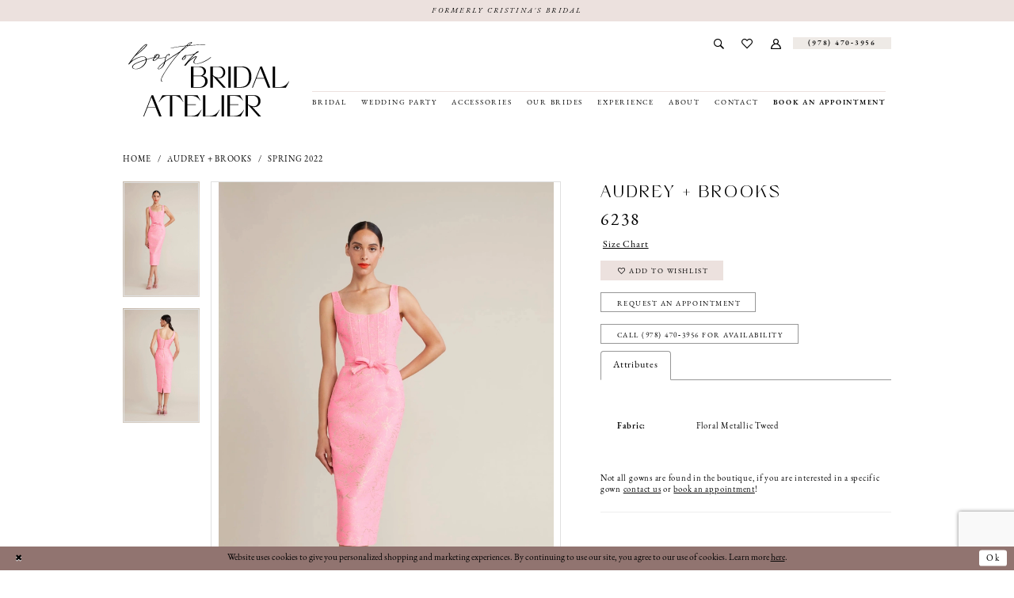

--- FILE ---
content_type: text/html; charset=utf-8
request_url: https://bostonbridalatelier.com/audrey-brooks/spring-2022/6238
body_size: 18605
content:

<!DOCTYPE html>
<html class="" lang="en-US">
<head>
    
<base href="/">
<meta charset="UTF-8">
<meta name="viewport" content="width=device-width, initial-scale=1, maximum-scale=2, user-scalable=0" />
<meta name="format-detection" content="telephone=yes">

    <link rel="apple-touch-icon" sizes="180x180" href="Themes/BostonBridalAtelier/Content/img/favicon/apple-touch-icon.png">
<link rel="icon" type="image/png" sizes="32x32" href="Themes/BostonBridalAtelier/Content/img/favicon/favicon-32x32.png">
<link rel="icon" type="image/png" sizes="16x16" href="Themes/BostonBridalAtelier/Content/img/favicon/favicon-16x16.png">
<link rel="manifest" href="Themes/BostonBridalAtelier/Content/img/favicon/site.webmanifest">
<link rel="mask-icon" href="Themes/BostonBridalAtelier/Content/img/favicon/safari-pinned-tab.svg" color="#c39689">
<link rel="shortcut icon" href="Themes/BostonBridalAtelier/Content/img/favicon/favicon.ico">
<meta name="msapplication-TileColor" content="#ece1de">
<meta name="msapplication-config" content="Themes/BostonBridalAtelier/Content/img/favicon/browserconfig.xml">
<meta name="theme-color" content="#ece1de">
    <link rel="preconnect" href="https://use.typekit.net" crossorigin="anonymous">
<link rel="preconnect" href="https://p.typekit.net" crossorigin="anonymous">
<link rel="preload" href="https://use.typekit.net/pjd8wjl.css" as="style">
<link rel="stylesheet" href="https://use.typekit.net/pjd8wjl.css"/>

    
<title>Audrey &#x2B; Brooks - 6238 | Boston Bridal Atelier</title>

    <meta property="og:title" content="Audrey &#x2B; Brooks - 6238 | Boston Bridal Atelier" />
    <meta property="og:type" content="website" />
    <meta property="og:url" content="https://bostonbridalatelier.com/audrey-brooks/spring-2022/6238"/>
        <meta name="description" content="Boston Bridal Atelier is a top bridal shop &amp; wedding boutique store to find the perfect wedding, bridesmaids, special occasion, and mothers dresses. Come shop our wide selection of designer wedding dresses at our wedding store in Andover, MA 01880 Style 6238" />
        <meta property="og:description" content="Boston Bridal Atelier is a top bridal shop &amp; wedding boutique store to find the perfect wedding, bridesmaids, special occasion, and mothers dresses. Come shop our wide selection of designer wedding dresses at our wedding store in Andover, MA 01880 Style 6238" />
        <meta property="og:image" content="https://dy9ihb9itgy3g.cloudfront.net/products/7349/6238/6238__d_f.670.webp" />
        <meta name="twitter:image" content="https://dy9ihb9itgy3g.cloudfront.net/products/7349/6238/6238__d_f.670.webp">
        <meta name="keywords" content="Boston Bridal Shops, Wedding Stores Boston, Wedding Dresses, Bridal, special dresses, Bridesmaids, Social Occasions, Mother of the Bride, Formal Wear, Weddings, Accessories, Designer Wedding Dresses, Boho Wedding Dresses" />
        <link rel="canonical" href="https://bostonbridalatelier.com/audrey-brooks/spring-2022/6238" />

    

    <link rel="preload" href="/Content/fonts/syvoicomoon/Syvo-Icomoon.woff?y5043x" as="font" type="font/woff" crossorigin>

    <link rel="stylesheet" type="text/css" href="https://bostonbridalatelier.com/content/theme.min.css?v=20251230113925"/>
    

    



    





<meta name="google-site-verification" content="3Ux5tS62KKr20Id-PAcnHBrqS3v1stg3Ffj9rbC6r94" />

</head>
<body class="page-pdp page-common page-white  ">
    <!--[if lt IE 11]>
      <p class="browsehappy">You are using an <strong>outdated</strong> browser. Please <a href="http://browsehappy.com/">upgrade your browser</a> to improve your experience.</p>
    <![endif]-->
    <div class="hidden-vars" data-vars>
    <div class="breakpoint-xl" data-var-name="breakpoint" data-var-type="xl" data-var-value="width"></div>
    <div class="breakpoint-lg" data-var-name="breakpoint" data-var-type="lg" data-var-value="width"></div>
    <div class="breakpoint-md" data-var-name="breakpoint" data-var-type="md" data-var-value="width"></div>
    <div class="breakpoint-sm" data-var-name="breakpoint" data-var-type="sm" data-var-value="width"></div>
    <div class="color-primary" data-var-name="color" data-var-type="primary" data-var-value="color"></div>
    <div class="color-secondary" data-var-name="color" data-var-type="secondary" data-var-value="color"></div>
</div>
    <!-- Loader -->
    <div id="spinner" class="loader">
        <div class="round">
            <div class="section"></div>
        </div>
    </div>
    <div class="app-container app-container-fix">
        
<div class="primary-block  iblock-fix" data-property="fixed-header">
    


    <div class="preheader-promo" id="preheader-promo-common" data-property="preheader-promo">
        <div class="container-fluid">
            <div class="row">
                <div class="common-top-promo">
                    
    <div class="common-message" role="status" 
         data-popup="commonTopPromo" 
         data-popup-expires="1"
         style="display:none;">
        <div class="common-message--blocks iblock-fix">

                <div class="common-message--block common-message--block-text-list">
                    <div class="common-message--text-list">
                        <div class="list">
                                <div class="list-item common-message--text-list-description-item">
                                    <div class="common-message--text common-message--text-list-description">
                                        <p style="text-align: center;">Formerly Cristina's Bridal</p>
                                    </div>
                                </div>

                        </div>
                    </div>
                </div>


        </div>
    </div>

                </div>
            </div>
        </div>
    </div>


        <div class="preheader preheader-top-appointment hidden-gt-sm hidden-mobile-sticky" id="preheader-top-appointment">
            <div class="container-fluid">
                <div class="row">
                    <div class="top-appointment-wrapper">
                        <a href="appointments" aria-label="Request an appointment">
    <i class="icomoon icomoon-calendar" aria-hidden="true"></i>
    <span>Book an appointment</span>
</a>
                    </div>
                </div>
            </div>
        </div> 

    <div class="preheader preheader-main" id="preheader">
        <div class="container">
            <div class="row">
                <div class="preheader-blocks">
                    <a
                       href="/"
                       class="brand-logo hidden-gt-sm"
                       aria-label="Boston Bridal Atelier">
                        <img src="logos/main-logo?v=5391a03d-a879-2ef4-1bf8-2f699770c848"
                             alt="Boston Bridal Atelier" />
                    </a>

                    <div class="preheader-block preheader-right preheader-style">
                        <ul role="menu" aria-label="Preheader Menu. Buttons: search, account, wishlist, appointment, phone"> 
                            <li role="menuitem" class="hidden-gt-sm">
                                <span class="navbar-toggle menu-item collapsed"
      data-toggle="collapse"
      data-target="#main-navbar"
      role="button"
      aria-label="Show Main Navigation Menu"
      aria-controls="main-navbar"
      aria-haspopup="true"
      aria-expanded="false">
    <i class="icomoon icomoon-hamburger"
       aria-hidden="true"></i>
</span>
                            </li>
                            
                            <li role="menuitem">  
                                <a class="show-search" 
   href="search" 
   aria-haspopup="true" 
   aria-expanded="false" 
   aria-label="Show search">
    <i class="icomoon icomoon-search"
    aria-hidden="true"></i>
</a>
                            </li>
                            
                            <li role="menuitem" class="hidden-xs hidden-sm">  
                                <a href="/wishlist"
   aria-label="Visit Wishlist Page">
    <i class="icomoon icomoon-heart"
       aria-hidden="true"></i>
</a>
                            </li>

                            <li role="menuitem" class="hidden-xs hidden-sm">
                                <a href="/account/information"
   class="dropdown-toggle menu-item"
   data-toggle="dropdown"
   role="button"
   aria-label="Open Account Dialog"
   aria-haspopup="true"
   aria-expanded="false">
    <i class="icomoon icomoon-user" aria-hidden="true"></i>
</a>
<div class="dropdown-menu clickable cart-popup"
     role="dialog"
     aria-label="Account Dialog">
    <span class="fl-right close-dropdown"
          data-trigger="cart"
          role="button"
          aria-label="Toggle Account Dialog"
          aria-haspopup="true"
          aria-expanded="false">
    </span>
    <div class="account-dropdown">
        <ul>
                <li>
                    <a href="/login">Sign In</a>
                </li>
                <li>
                    <a href="/register">Sign Up</a>
                </li>
                <li>
                    <a href="/wishlist">Wishlist</a>
                </li>
        </ul>
    </div>
</div>
                            </li>

                                <li role="menuitem" class="preheader-appointment-link hidden-gt-sm">  
                                    <a href="appointments" aria-label="Request an appointment">
    <i class="icomoon icomoon-calendar" aria-hidden="true"></i>
    <span>Book an appointment</span>
</a>
                                </li>
                            
                                <li role="menuitem" class="preheader-phone-link ">
                                    <a href="tel:9784703956" 
   rel="nofollow" 
   aria-label="Phone us">
  <i class="icomoon icomoon-phone hidden-gt-sm" aria-hidden="true"></i>
  <span>(978)&nbsp;470&#8209;3956</span>
</a> 
                                </li>


                        </ul>
                    </div>
                    <div class="search-holder">
                        
<div name="search-form"
     role="search"
     aria-label="Search form"
     class="search-form iblock-fix collapsed">
    <div class="search-group ui-widget">
        <div class="search-btn search-btn-left">
            <button type="submit"
                    data-trigger="search"
                    aria-label="Submit Search">
                <i class="icomoon icomoon-search"
                   aria-hidden="true"></i>
            </button>
        </div>
        <div class="search-btn search-btn-right">
            <button type="button"
                    class="close-search-form"
                    aria-label="Close Search">
                <i class="icomoon icomoon-close-x"
                   aria-hidden="true"></i>
            </button>
        </div>
        <input type="search"
               name="query"
               class="ui-autocomplete-input"
               placeholder="Search..."
               aria-label="Enter Search Text"
               data-property="search"
               autocomplete="off">
    </div>
</div>
                    </div>
                </div>
            </div>
        </div>
    </div>

    <header class="header iblock-fix" id="header">
        <div class="container"> 
            <div class="row">
                <div class="header-blocks clearfix">
                    <a
                       href="/"
                       class="brand-logo hidden-xs hidden-sm"
                       aria-label="Boston Bridal Atelier">
                        <img src="logos/main-logo?v=5391a03d-a879-2ef4-1bf8-2f699770c848"
                             alt="Boston Bridal Atelier" />
                    </a>

                    

<div id="main-navbar" class="navbar-collapse main-navbar main-navbar-extended collapse">
    <div class="main-navbar-extended-contents">
        
<div class="main-navbar-extended-header hidden-gt-sm">
    <div class="main-navbar-extended-header-search">
        
<div name="search-form"
     role="search"
     aria-label="Search form"
     class="search-form iblock-fix collapsed">
    <div class="search-group ui-widget">
        <div class="search-btn search-btn-left">
            <button type="submit"
                    data-trigger="search"
                    aria-label="Submit Search">
                <i class="icomoon icomoon-search"
                   aria-hidden="true"></i>
            </button>
        </div>
        <div class="search-btn search-btn-right">
            <button type="button"
                    class="close-search-form"
                    aria-label="Close Search">
                <i class="icomoon icomoon-close-x"
                   aria-hidden="true"></i>
            </button>
        </div>
        <input type="search"
               name="query"
               class="ui-autocomplete-input"
               placeholder="Search..."
               aria-label="Enter Search Text"
               value=""
               data-property="search"
               autocomplete="off">
    </div>
</div>
    </div>
</div>
        
<div class="main-navbar-extended-body">
    




<nav class="common-navbar" role="navigation" id="common-navbar" aria-label="Main Navigation">
    <span
          class="close-navbar close-btn "
          data-toggle="collapse"
          data-target="#main-navbar"
          role="button"
          tabindex="0"
          aria-controls="main-navbar"
          aria-haspopup="true"
          aria-expanded="false"
          aria-label="Close Navbar">
    </span>

            <ul role="menubar" aria-label="Main Navigation Menu">
                    <li role="none" data-menu-item>
                            <input type="checkbox" autocomplete="off" 
                                   data-trigger="menu-opener"
                                   tabindex="-1"
                                   aria-label="Toggle Bridal Sub Menu"/>
                        <a class="navbar-item" role="menuitem" tabindex="0" aria-haspopup="true" aria-expanded="false" href="/collections/bridal" rel="" target="">
                            <span>Bridal</span>
                            <i class="sign" aria-hidden="true"></i>
                        </a>
                            <ul role="menu"
                                aria-label="Bridal Sub Menu"
                                class="common-sub-menu">
                                
        <li role="none"
            data-menu-item="empty">
                <input type="checkbox"
                       autocomplete="off"
                       data-trigger="menu-opener"
                       tabindex="-1"
                       aria-label="Toggle Sub Menu"/>
                <ul role="menu"
                    aria-label=" Sub Menu">
                    
        <li role="none"
            data-menu-item="">
                <a class="navbar-item" role="menuitem" tabindex="0" aria-haspopup="false" aria-expanded="false" href="designers" rel="" target="">
                    <span>Designers</span>
                    <i class="sign" aria-hidden="true"></i>
                </a>
        </li>        
        <li role="none"
            data-menu-item="">
                <a class="navbar-item" role="menuitem" tabindex="-1" aria-haspopup="false" aria-expanded="false" href="/collections/plus" rel="" target="">
                    <span>For The Curvy Bride</span>
                    <i class="sign" aria-hidden="true"></i>
                </a>
        </li>        
        <li role="none"
            data-menu-item="">
                <a class="navbar-item" role="menuitem" tabindex="-1" aria-haspopup="false" aria-expanded="false" href="/collections/bridal/sale" rel="" target="">
                    <span>Bridal Sample Sale</span>
                    <i class="sign" aria-hidden="true"></i>
                </a>
        </li>        

                </ul>
        </li>        

                            </ul>                                
                    </li>
                    <li role="none" data-menu-item>
                            <input type="checkbox" autocomplete="off" 
                                   data-trigger="menu-opener"
                                   tabindex="-1"
                                   aria-label="Toggle Wedding Party Sub Menu"/>
                        <span class="navbar-item" role="menuitem" tabindex="-1" aria-haspopup="true" aria-expanded="false">
                            <span>Wedding Party</span>
                            <i class="sign" aria-hidden="true"></i>
                        </span>
                            <ul role="menu"
                                aria-label="Wedding Party Sub Menu"
                                class="common-sub-menu">
                                
        <li role="none"
            data-menu-item="empty">
                <input type="checkbox"
                       autocomplete="off"
                       data-trigger="menu-opener"
                       tabindex="-1"
                       aria-label="Toggle Sub Menu"/>
                <ul role="menu"
                    aria-label=" Sub Menu">
                    
        <li role="none"
            data-menu-item="">
                <a class="navbar-item" role="menuitem" tabindex="0" aria-haspopup="false" aria-expanded="false" href="/collections/bridesmaids" rel="" target="">
                    <span>Bridesmaids</span>
                    <i class="sign" aria-hidden="true"></i>
                </a>
        </li>        
        <li role="none"
            data-menu-item="">
                <a class="navbar-item" role="menuitem" tabindex="-1" aria-haspopup="false" aria-expanded="false" href="wedding-party-sample-sale" rel="" target="">
                    <span>Wedding Party Sample Sale</span>
                    <i class="sign" aria-hidden="true"></i>
                </a>
        </li>        
        <li role="none"
            data-menu-item="">
                <a class="navbar-item" role="menuitem" tabindex="-1" aria-haspopup="false" aria-expanded="false" href="/categories/mother-of-the-bride-and-special-events-dresses" rel="" target="">
                    <span>Mother of The Bride and Special Events Dresses</span>
                    <i class="sign" aria-hidden="true"></i>
                </a>
        </li>        

                </ul>
        </li>        

                            </ul>                                
                    </li>
                    <li role="none" data-menu-item>
                        <a class="navbar-item" role="menuitem" tabindex="-1" aria-haspopup="false" aria-expanded="false" href="accessories" rel="" target="">
                            <span>Accessories</span>
                            <i class="sign" aria-hidden="true"></i>
                        </a>
                    </li>
                    <li role="none" data-menu-item>
                            <input type="checkbox" autocomplete="off" 
                                   data-trigger="menu-opener"
                                   tabindex="-1"
                                   aria-label="Toggle Our Brides Sub Menu"/>
                        <a class="navbar-item" role="menuitem" tabindex="-1" aria-haspopup="true" aria-expanded="false" href="real-brides" rel="" target="">
                            <span>Our Brides</span>
                            <i class="sign" aria-hidden="true"></i>
                        </a>
                            <ul role="menu"
                                aria-label="Our Brides Sub Menu"
                                class="common-sub-menu">
                                
        <li role="none"
            data-menu-item="empty">
                <input type="checkbox"
                       autocomplete="off"
                       data-trigger="menu-opener"
                       tabindex="-1"
                       aria-label="Toggle Sub Menu"/>
                <ul role="menu"
                    aria-label=" Sub Menu">
                    
        <li role="none"
            data-menu-item="">
                <a class="navbar-item" role="menuitem" tabindex="0" aria-haspopup="false" aria-expanded="false" href="our-mothers" rel="" target="">
                    <span>Our Mothers</span>
                    <i class="sign" aria-hidden="true"></i>
                </a>
        </li>        

                </ul>
        </li>        

                            </ul>                                
                    </li>
                    <li role="none" data-menu-item>
                            <input type="checkbox" autocomplete="off" 
                                   data-trigger="menu-opener"
                                   tabindex="-1"
                                   aria-label="Toggle Experience Sub Menu"/>
                        <a class="navbar-item" role="menuitem" tabindex="-1" aria-haspopup="true" aria-expanded="false" href="private-appointments" rel="" target="">
                            <span>Experience</span>
                            <i class="sign" aria-hidden="true"></i>
                        </a>
                            <ul role="menu"
                                aria-label="Experience Sub Menu"
                                class="common-sub-menu">
                                
        <li role="none"
            data-menu-item="empty">
                <input type="checkbox"
                       autocomplete="off"
                       data-trigger="menu-opener"
                       tabindex="-1"
                       aria-label="Toggle Sub Menu"/>
                <ul role="menu"
                    aria-label=" Sub Menu">
                    
        <li role="none"
            data-menu-item="">
                <a class="navbar-item" role="menuitem" tabindex="0" aria-haspopup="false" aria-expanded="false" href="private-appointments" rel="" target="">
                    <span>Private Appointments</span>
                    <i class="sign" aria-hidden="true"></i>
                </a>
        </li>        
        <li role="none"
            data-menu-item="">
                <a class="navbar-item" role="menuitem" tabindex="-1" aria-haspopup="false" aria-expanded="false" href="/events" rel="" target="">
                    <span>Events</span>
                    <i class="sign" aria-hidden="true"></i>
                </a>
        </li>        
        <li role="none"
            data-menu-item="">
                <a class="navbar-item" role="menuitem" tabindex="-1" aria-haspopup="false" aria-expanded="false" href="alterations" rel="" target="">
                    <span>In House Tailoring</span>
                    <i class="sign" aria-hidden="true"></i>
                </a>
        </li>        
        <li role="none"
            data-menu-item="">
                <a class="navbar-item" role="menuitem" tabindex="-1" aria-haspopup="false" aria-expanded="false" href="testimonials" rel="" target="">
                    <span>Testimonials</span>
                    <i class="sign" aria-hidden="true"></i>
                </a>
        </li>        
        <li role="none"
            data-menu-item="">
                <a class="navbar-item" role="menuitem" tabindex="-1" aria-haspopup="false" aria-expanded="false" href="faq" rel="" target="">
                    <span>FAQ</span>
                    <i class="sign" aria-hidden="true"></i>
                </a>
        </li>        
        <li role="none"
            data-menu-item="">
                <a class="navbar-item" role="menuitem" tabindex="-1" aria-haspopup="false" aria-expanded="false" href="job-opportunities" rel="" target="">
                    <span>Job Opportunities</span>
                    <i class="sign" aria-hidden="true"></i>
                </a>
        </li>        
        <li role="none"
            data-menu-item="">
                <a class="navbar-item" role="menuitem" tabindex="-1" aria-haspopup="false" aria-expanded="false" href="appointment-requirements" rel="" target="">
                    <span>Appointment Requirements</span>
                    <i class="sign" aria-hidden="true"></i>
                </a>
        </li>        

                </ul>
        </li>        

                            </ul>                                
                    </li>
                    <li role="none" data-menu-item>
                            <input type="checkbox" autocomplete="off" 
                                   data-trigger="menu-opener"
                                   tabindex="-1"
                                   aria-label="Toggle About Sub Menu"/>
                        <a class="navbar-item" role="menuitem" tabindex="-1" aria-haspopup="true" aria-expanded="false" href="about" rel="" target="">
                            <span>About</span>
                            <i class="sign" aria-hidden="true"></i>
                        </a>
                            <ul role="menu"
                                aria-label="About Sub Menu"
                                class="common-sub-menu">
                                
        <li role="none"
            data-menu-item="empty">
                <input type="checkbox"
                       autocomplete="off"
                       data-trigger="menu-opener"
                       tabindex="-1"
                       aria-label="Toggle Sub Menu"/>
                <ul role="menu"
                    aria-label=" Sub Menu">
                    
        <li role="none"
            data-menu-item="">
                <a class="navbar-item" role="menuitem" tabindex="0" aria-haspopup="false" aria-expanded="false" href="advice-for-our-brides" rel="" target="">
                    <span>Advice For Our Brides</span>
                    <i class="sign" aria-hidden="true"></i>
                </a>
        </li>        
        <li role="none"
            data-menu-item="">
                <a class="navbar-item" role="menuitem" tabindex="-1" aria-haspopup="false" aria-expanded="false" href="preferred-vendors" rel="" target="">
                    <span>Preferred Vendors</span>
                    <i class="sign" aria-hidden="true"></i>
                </a>
        </li>        

                </ul>
        </li>        

                            </ul>                                
                    </li>
                    <li role="none" data-menu-item>
                        <a class="navbar-item" role="menuitem" tabindex="-1" aria-haspopup="false" aria-expanded="false" href="contact-us" rel="" target="">
                            <span>Contact</span>
                            <i class="sign" aria-hidden="true"></i>
                        </a>
                    </li>
                    <li role="none" data-menu-item>
                        <a class="navbar-item" role="menuitem" tabindex="-1" aria-haspopup="false" aria-expanded="false" href="appointments" rel="" target="">
                            <span>Book an Appointment</span>
                            <i class="sign" aria-hidden="true"></i>
                        </a>
                    </li>
            </ul>
</nav>



</div>
        
<div class="main-navbar-extended-footer hidden-gt-sm">
    <div class="main-navbar-extended-footer-icons">
        <ul>
                    <li>
                        <a href="/wishlist">
                            <i class="icon-syvo icon-heart-o" aria-hidden="true"></i>
                            <span>Wishlist</span>
                        </a>
                    </li>
                <li>
                    <a href="/login">
                        <i class="icon-syvo icon-user-o" aria-hidden="true"></i>
                        <span>Sign In</span>
                    </a>
                </li>
                <li>
                    <a href="/register">
                        <i class="icon-syvo icon-user-o" aria-hidden="true"><span>+</span></i>
                        <span>Sign Up</span>
                    </a>
                </li>
        </ul>
    </div>
</div>
    </div>
    
<div class="main-navbar-extended-overlay" data-toggle="collapse" data-target="#main-navbar" aria-haspopup="false" aria-expanded="false" aria-hidden="true"></div>
</div>
                </div>
            </div>
        </div>
    </header>
</div>
        


        <div class="main-content" id="main">
            



<div class="details-cmp common-cmp bootstrap-iso iblock-fix">

    

<section class="section-breadcrumbs">
    <div class="container">
        <div class="row">
            <div class="common-breadcrumbs">
                <ul>
                        <li>
                                <a class=""
                                   href="/">Home</a>

                        </li>
                        <li>
                                <a class=""
                                   href="/audrey-brooks">Audrey &#x2B; Brooks</a>

                        </li>
                        <li>
                                <a class=""
                                   href="/audrey-brooks/spring-2022">Spring 2022</a>

                        </li>
                </ul>
            </div>
        </div>

    </div>
</section>

    <section class="section-product" data-product-id="6998">
        <div class="container">
            <div class="row">
                <div class="product-bio">
                    <div class="product-detailed clearfix iblock-fix">
                        <div class="product-info product-visual">

                            




<div class="product-media">
    

    <div class="product-views clearfix" data-property="parent">
        <span role="heading" aria-level="2" class="sr-only">Products Views Carousel</span>
        <a href="#products-views-skip" title="Skip to end" class="sr-only sr-only-focusable" 
           data-trigger="scroll-to" data-target="#products-views-skip">Skip to end</a>
        

<div class="product-view previews">
        <div class="list" data-list="previews" aria-label="Audrey &#x2B; Brooks 6238 thumbnail list">

                    <div class="list-item">
                        <div class="preview has-background"
                             style="background-image: url('https://dy9ihb9itgy3g.cloudfront.net/products/7349/6238/6238__d_f.340.webp')"
                             data-trigger="color-filter-all"
                             data-value-id="">
                            <img src="https://dy9ihb9itgy3g.cloudfront.net/products/7349/6238/6238__d_f.340.webp" alt="Audrey &#x2B; Brooks 6238 #0 default frontface vertical thumbnail"/>
                        </div>
                    </div>
                    <div class="list-item">
                        <div class="preview has-background"
                             style="background-image: url('https://dy9ihb9itgy3g.cloudfront.net/products/7349/6238/6238__b.340.webp')"
                             data-trigger="color-filter-all"
                             data-value-id="">
                            <img src="https://dy9ihb9itgy3g.cloudfront.net/products/7349/6238/6238__b.340.webp" alt="Audrey &#x2B; Brooks 6238 #1 default backface vertical thumbnail"/>
                        </div>
                    </div>
        </div>
</div>
        

<div class="product-view overviews common-videolist">

        <div class="list" data-list="overviews" data-slick>
                    <div class="list-item slick-current">
                        <div class="overview"
                             data-lazy-background
                             data-value-id=""
                             data-related-image="true">
                            <a href="https://dy9ihb9itgy3g.cloudfront.net/products/7349/6238/6238__d_f.2000.webp"
                               class="MagicZoom overview-media" data-options="lazyZoom: true; textClickZoomHint: Click to zoom"
                               aria-label="Full size Audrey &#x2B; Brooks 6238 #0 default frontface vertical picture">
                                <img data-lazy="https://dy9ihb9itgy3g.cloudfront.net/products/7349/6238/6238__d_f.740.webp" 
                                     alt="Audrey &#x2B; Brooks 6238 #0 default frontface vertical picture"/>
                            </a>
                        </div>
                    </div>
                    <div class="list-item ">
                        <div class="overview"
                             data-lazy-background
                             data-value-id=""
                             data-related-image="true">
                            <a href="https://dy9ihb9itgy3g.cloudfront.net/products/7349/6238/6238__b.2000.webp"
                               class="MagicZoom overview-media" data-options="lazyZoom: true; textClickZoomHint: Click to zoom"
                               aria-label="Full size Audrey &#x2B; Brooks 6238 #1 default backface vertical picture">
                                <img data-lazy="https://dy9ihb9itgy3g.cloudfront.net/products/7349/6238/6238__b.740.webp" 
                                     alt="Audrey &#x2B; Brooks 6238 #1 default backface vertical picture"/>
                            </a>
                        </div>
                    </div>
        </div>
    
    <div class="controls">
        <div class="list">
            <div class="list-item">
            </div>
        </div>
    </div>

    

</div>
        <div id="products-views-skip" class="sr-only" tabindex="-1">Products Views Carousel End</div>
    </div>

</div>

<div class="visual-dots dots-placeholder"></div>

<div class="social-networks social-share social-share-single">
    <ul>
        <li>
            <span class="share-title">
                Share:
            </span>
        </li>
                    <li style="display: none;">
                        <a href="https://www.pinterest.com/cristinasbridal/_created/"
                           data-property="pinterest-share"
                           data-placement="Social group"
                           target="_blank" title="Pinterest" aria-label="Share using Pinterest">
                            <i class="fa fa-pinterest-p" aria-hidden="true"></i>
                        </a>
                    </li>
        
    </ul>
</div>




                        </div>
                        <div class="product-info product-sheet" data-property="product-details">

                            


<div class="product-heading">
    <div class="option name">
        
    <h1 role="heading" aria-level="1">
        Audrey + Brooks
    </h1>

    <h3 role="heading" aria-level="2">
        6238
    </h3>


    </div>
    

</div>




    <div class="product-dynamic">
        
            <div class="option option-size">


    <div class="option-header">
<div class="size-addon product-options-addon">
    <a href="javascript:void(0);"
       class="btn btn-chart option-display"
       data-trigger="open-sizechart"
       role="button"
       aria-label="Size Chart"
       aria-haspopup="true"
       aria-expanded="false">
        Size Chart
    </a>
</div>    </div>
    <div class="option-content no-sizes">
    </div>
            </div>
        
    </div>



<div class="product-actions" aria-live="polite" aria-label="Product buttons. Cart and Wishlist buttons state depends on color/size combination chosen">
    <div class="option buttons-block">


    <div class="relative-container">
        <div class="cart-hint" data-property="cart-tooltip">
    <a href="#" class="cart-hint-close" data-trigger="cart-tooltip-close" aria-label="Close ship date tooltip"><span aria-hidden="true">&#10006;</span></a>
    <div class="cart-hint-header">
        <span class="h5" data-change="cart-tooltip-header">Ship date:</span>
    </div>
    <div class="cart-hint-body">
        <p data-change="cart-tooltip-text"></p>
    </div>
    <div class="cart-hint-arrow"></div>
</div>
        <a href="javascript:void(0);" class="btn btn-success-invert btn__add-wishlist" data-property="add-wishlist" data-value="true">
            <i class="fa fa-heart-o btn__add-wishlist__icon" aria-hidden="true"></i>
            <span class="btn__add-wishlist__title">Add to Wishlist</span>
            <i class="fa fa-check btn__add-wishlist__icon--active" aria-hidden="true"></i>
            <span class="btn__add-wishlist__title--active">Added To Wishlist</span>
        </a>
    </div>
    <a href="/appointments" class="btn btn-success" data-property="book-appointment" >
        Request an Appointment
    </a>
    <a href="tel:9784703956" data-property="cart-call" data-value="true"
       class="btn btn-success text-uppercase hide">
        Call (978)&nbsp;470&#8209;3956 for Availability
    </a>
    

    </div>
</div>






    <div class="product-attributes">
        <div class="option description">
            


    <div class="tabs tabs-description">
        <ul class="nav nav-tabs">
                <li class="active">
                    <a data-toggle="tab" href="#attributes" class="option-title">Attributes</a>
                </li>
        </ul>
        <div class="tab-content">

                <div id="attributes" class="tab-pane fade in active">
                    <ul class="attr-ul">
                            <li>
                                <div>Fabric: </div>
                                <div>
                                    Floral Metallic Tweed
                                </div>
                            </li>
                    </ul>
                </div>

        </div>
    </div>

        </div>
    </div>
    <div>
        <div class="option description">
            
    <div style="position: relative">
        <div class="pdp-disclaimer-description"
             ><p>Not all gowns are found in the boutique, if you are interested in a specific gown <a href="contact-us" target="_self">contact us</a> or <a href="appointments" target="_self">book an appointment</a>!</p></div>

    </div>
        <hr />

        </div>
    </div>




                        </div>
                    </div>

                    


                </div>
            </div>
        </div>
    </section>


    


    <section class="section-header">
        <div class="container">
            <div class="row">
                <div class="header">
                    <h2>Related Products</h2>
                </div>
            </div>
        </div>
    </section>
    <section class="section-recommended section-related" aria-label="Related Products">
        <span role="heading" aria-level="2" class="sr-only">Related Products Carousel</span>
        <a href="#related-products-skip" title="Skip to end" class="sr-only sr-only-focusable"
           data-trigger="scroll-to" data-target="#related-products-skip">Skip to end</a>
        <div class="container">
            <div class="row">
                <div class="recommended-products related-products" data-property="related-products">
                        
    <div class="product-list  prices-hidden" aria-label="Product List" data-property="product-list">
        <div class="list" data-list="products">

                    <div class="list-item" data-layout-width>
                        
<div class="product " data-property="parent" data-product-id="6997">

    <div class="product-content product-content-visual clearfix">
       


    <a href="/audrey-brooks/spring-2022/6237" class="product-images" data-link="product-images" 
       role="presentation" 
       tabindex="-1" 
       aria-label="Visit Audrey &#x2B; Brooks 6237 Mother Of The Bride Page">
        <div class="list" data-list="product-images" role="list">
            <div class="list-item" role="listitem">
                


<div class="product-image product-image-default has-background" data-img="default" data-lazy-load="bg" data-src="https://dy9ihb9itgy3g.cloudfront.net/products/7349/6237/6237__d_f.740.webp" style="background-image: url(&#x27;Themes/Common/Content/img/no-image.png&#x27;)" data-related-image="true"><img alt="Audrey &#x2B; Brooks 6237 Mother Of The Bride Default Thumbnail Image" src="Themes/Common/Content/img/no-image.png" /></div>


            </div>
        </div>
    </a>

        
        

    </div>
    
    <div class="product-content product-content-brief clearfix">

        
        <div class="product-brief">

            <a href="/audrey-brooks/spring-2022/6237" data-link="product-title" class="product-brief-content product-brief-content-title">
                <div class="product-title">
    <div class="title title-small" title="Audrey &#x2B; Brooks 6237 Mother Of The Bride">
        <h4 role="presentation" aria-level="4">
            <span data-layout-font>Audrey &#x2B; Brooks</span>
        </h4>
        <h5 role="presentation" aria-level="5">
            <span data-layout-font>6237</span>
        </h5>
        <p>
            <span data-layout-font>Mother Of The Bride</span>
        </p>
</div>
</div>
            </a>

            


        </div>
    </div>
</div>
                    </div>
                    <div class="list-item" data-layout-width>
                        
<div class="product " data-property="parent" data-product-id="6996">

    <div class="product-content product-content-visual clearfix">
       


    <a href="/audrey-brooks/spring-2022/6236" class="product-images" data-link="product-images" 
       role="presentation" 
       tabindex="-1" 
       aria-label="Visit Audrey &#x2B; Brooks 6236 Mother Of The Bride Page">
        <div class="list" data-list="product-images" role="list">
            <div class="list-item" role="listitem">
                


<div class="product-image product-image-default has-background" data-img="default" data-lazy-load="bg" data-src="https://dy9ihb9itgy3g.cloudfront.net/products/7349/6236/6236__d_f.740.webp" style="background-image: url(&#x27;Themes/Common/Content/img/no-image.png&#x27;)" data-related-image="true"><img alt="Audrey &#x2B; Brooks 6236 Mother Of The Bride Default Thumbnail Image" src="Themes/Common/Content/img/no-image.png" /></div>


            </div>
        </div>
    </a>

        
        

    </div>
    
    <div class="product-content product-content-brief clearfix">

        
        <div class="product-brief">

            <a href="/audrey-brooks/spring-2022/6236" data-link="product-title" class="product-brief-content product-brief-content-title">
                <div class="product-title">
    <div class="title title-small" title="Audrey &#x2B; Brooks 6236 Mother Of The Bride">
        <h4 role="presentation" aria-level="4">
            <span data-layout-font>Audrey &#x2B; Brooks</span>
        </h4>
        <h5 role="presentation" aria-level="5">
            <span data-layout-font>6236</span>
        </h5>
        <p>
            <span data-layout-font>Mother Of The Bride</span>
        </p>
</div>
</div>
            </a>

            


        </div>
    </div>
</div>
                    </div>
                    <div class="list-item" data-layout-width>
                        
<div class="product " data-property="parent" data-product-id="6995">

    <div class="product-content product-content-visual clearfix">
       


    <a href="/audrey-brooks/spring-2022/6233" class="product-images" data-link="product-images" 
       role="presentation" 
       tabindex="-1" 
       aria-label="Visit Audrey &#x2B; Brooks 6233 Mother Of The Bride Page">
        <div class="list" data-list="product-images" role="list">
            <div class="list-item" role="listitem">
                


<div class="product-image product-image-default has-background" data-img="default" data-lazy-load="bg" data-src="https://dy9ihb9itgy3g.cloudfront.net/products/7349/6233/6233__d_f.740.webp" style="background-image: url(&#x27;Themes/Common/Content/img/no-image.png&#x27;)" data-related-image="true"><img alt="Audrey &#x2B; Brooks 6233 Mother Of The Bride Default Thumbnail Image" src="Themes/Common/Content/img/no-image.png" /></div>


            </div>
        </div>
    </a>

        
        

    </div>
    
    <div class="product-content product-content-brief clearfix">

        
        <div class="product-brief">

            <a href="/audrey-brooks/spring-2022/6233" data-link="product-title" class="product-brief-content product-brief-content-title">
                <div class="product-title">
    <div class="title title-small" title="Audrey &#x2B; Brooks 6233 Mother Of The Bride">
        <h4 role="presentation" aria-level="4">
            <span data-layout-font>Audrey &#x2B; Brooks</span>
        </h4>
        <h5 role="presentation" aria-level="5">
            <span data-layout-font>6233</span>
        </h5>
        <p>
            <span data-layout-font>Mother Of The Bride</span>
        </p>
</div>
</div>
            </a>

            


        </div>
    </div>
</div>
                    </div>
                    <div class="list-item" data-layout-width>
                        
<div class="product " data-property="parent" data-product-id="6994">

    <div class="product-content product-content-visual clearfix">
       


    <a href="/audrey-brooks/spring-2022/6232" class="product-images" data-link="product-images" 
       role="presentation" 
       tabindex="-1" 
       aria-label="Visit Audrey &#x2B; Brooks 6232 Mother Of The Bride Page">
        <div class="list" data-list="product-images" role="list">
            <div class="list-item" role="listitem">
                


<div class="product-image product-image-default has-background" data-img="default" data-lazy-load="bg" data-src="https://dy9ihb9itgy3g.cloudfront.net/products/7349/6232/6232__d_f.740.webp" style="background-image: url(&#x27;Themes/Common/Content/img/no-image.png&#x27;)" data-related-image="true"><img alt="Audrey &#x2B; Brooks 6232 Mother Of The Bride Default Thumbnail Image" src="Themes/Common/Content/img/no-image.png" /></div>


            </div>
        </div>
    </a>

        
        

    </div>
    
    <div class="product-content product-content-brief clearfix">

        
        <div class="product-brief">

            <a href="/audrey-brooks/spring-2022/6232" data-link="product-title" class="product-brief-content product-brief-content-title">
                <div class="product-title">
    <div class="title title-small" title="Audrey &#x2B; Brooks 6232 Mother Of The Bride">
        <h4 role="presentation" aria-level="4">
            <span data-layout-font>Audrey &#x2B; Brooks</span>
        </h4>
        <h5 role="presentation" aria-level="5">
            <span data-layout-font>6232</span>
        </h5>
        <p>
            <span data-layout-font>Mother Of The Bride</span>
        </p>
</div>
</div>
            </a>

            


        </div>
    </div>
</div>
                    </div>
                    <div class="list-item" data-layout-width>
                        
<div class="product " data-property="parent" data-product-id="6993">

    <div class="product-content product-content-visual clearfix">
       


    <a href="/audrey-brooks/spring-2022/6229" class="product-images" data-link="product-images" 
       role="presentation" 
       tabindex="-1" 
       aria-label="Visit Audrey &#x2B; Brooks 6229 Mother Of The Bride Page">
        <div class="list" data-list="product-images" role="list">
            <div class="list-item" role="listitem">
                


<div class="product-image product-image-default has-background" data-img="default" data-lazy-load="bg" data-src="https://dy9ihb9itgy3g.cloudfront.net/products/7349/6229/6229__d_f.740.webp" style="background-image: url(&#x27;Themes/Common/Content/img/no-image.png&#x27;)" data-related-image="true"><img alt="Audrey &#x2B; Brooks 6229 Mother Of The Bride Default Thumbnail Image" src="Themes/Common/Content/img/no-image.png" /></div>


            </div>
        </div>
    </a>

        
        

    </div>
    
    <div class="product-content product-content-brief clearfix">

        
        <div class="product-brief">

            <a href="/audrey-brooks/spring-2022/6229" data-link="product-title" class="product-brief-content product-brief-content-title">
                <div class="product-title">
    <div class="title title-small" title="Audrey &#x2B; Brooks 6229 Mother Of The Bride">
        <h4 role="presentation" aria-level="4">
            <span data-layout-font>Audrey &#x2B; Brooks</span>
        </h4>
        <h5 role="presentation" aria-level="5">
            <span data-layout-font>6229</span>
        </h5>
        <p>
            <span data-layout-font>Mother Of The Bride</span>
        </p>
</div>
</div>
            </a>

            


        </div>
    </div>
</div>
                    </div>
                    <div class="list-item" data-layout-width>
                        
<div class="product " data-property="parent" data-product-id="6992">

    <div class="product-content product-content-visual clearfix">
       


    <a href="/audrey-brooks/spring-2022/6228" class="product-images" data-link="product-images" 
       role="presentation" 
       tabindex="-1" 
       aria-label="Visit Audrey &#x2B; Brooks 6228 Mother Of The Bride Page">
        <div class="list" data-list="product-images" role="list">
            <div class="list-item" role="listitem">
                


<div class="product-image product-image-default has-background" data-img="default" data-lazy-load="bg" data-src="https://dy9ihb9itgy3g.cloudfront.net/products/7349/6228/6228__d_f.740.webp" style="background-image: url(&#x27;Themes/Common/Content/img/no-image.png&#x27;)" data-related-image="true"><img alt="Audrey &#x2B; Brooks 6228 Mother Of The Bride Default Thumbnail Image" src="Themes/Common/Content/img/no-image.png" /></div>


            </div>
        </div>
    </a>

        
        

    </div>
    
    <div class="product-content product-content-brief clearfix">

        
        <div class="product-brief">

            <a href="/audrey-brooks/spring-2022/6228" data-link="product-title" class="product-brief-content product-brief-content-title">
                <div class="product-title">
    <div class="title title-small" title="Audrey &#x2B; Brooks 6228 Mother Of The Bride">
        <h4 role="presentation" aria-level="4">
            <span data-layout-font>Audrey &#x2B; Brooks</span>
        </h4>
        <h5 role="presentation" aria-level="5">
            <span data-layout-font>6228</span>
        </h5>
        <p>
            <span data-layout-font>Mother Of The Bride</span>
        </p>
</div>
</div>
            </a>

            


        </div>
    </div>
</div>
                    </div>
                    <div class="list-item" data-layout-width>
                        
<div class="product " data-property="parent" data-product-id="6991">

    <div class="product-content product-content-visual clearfix">
       


    <a href="/audrey-brooks/spring-2022/6227" class="product-images" data-link="product-images" 
       role="presentation" 
       tabindex="-1" 
       aria-label="Visit Audrey &#x2B; Brooks 6227 Mother Of The Bride Page">
        <div class="list" data-list="product-images" role="list">
            <div class="list-item" role="listitem">
                


<div class="product-image product-image-default has-background" data-img="default" data-lazy-load="bg" data-src="https://dy9ihb9itgy3g.cloudfront.net/products/7349/6227/6227__d_f.740.webp" style="background-image: url(&#x27;Themes/Common/Content/img/no-image.png&#x27;)" data-related-image="true"><img alt="Audrey &#x2B; Brooks 6227 Mother Of The Bride Default Thumbnail Image" src="Themes/Common/Content/img/no-image.png" /></div>


            </div>
        </div>
    </a>

        
        

    </div>
    
    <div class="product-content product-content-brief clearfix">

        
        <div class="product-brief">

            <a href="/audrey-brooks/spring-2022/6227" data-link="product-title" class="product-brief-content product-brief-content-title">
                <div class="product-title">
    <div class="title title-small" title="Audrey &#x2B; Brooks 6227 Mother Of The Bride">
        <h4 role="presentation" aria-level="4">
            <span data-layout-font>Audrey &#x2B; Brooks</span>
        </h4>
        <h5 role="presentation" aria-level="5">
            <span data-layout-font>6227</span>
        </h5>
        <p>
            <span data-layout-font>Mother Of The Bride</span>
        </p>
</div>
</div>
            </a>

            


        </div>
    </div>
</div>
                    </div>
                    <div class="list-item" data-layout-width>
                        
<div class="product " data-property="parent" data-product-id="6990">

    <div class="product-content product-content-visual clearfix">
       


    <a href="/audrey-brooks/spring-2022/6226" class="product-images" data-link="product-images" 
       role="presentation" 
       tabindex="-1" 
       aria-label="Visit Audrey &#x2B; Brooks 6226 Mother Of The Bride Page">
        <div class="list" data-list="product-images" role="list">
            <div class="list-item" role="listitem">
                


<div class="product-image product-image-default has-background" data-img="default" data-lazy-load="bg" data-src="https://dy9ihb9itgy3g.cloudfront.net/products/7349/6226/6226__d_f.740.webp" style="background-image: url(&#x27;Themes/Common/Content/img/no-image.png&#x27;)" data-related-image="true"><img alt="Audrey &#x2B; Brooks 6226 Mother Of The Bride Default Thumbnail Image" src="Themes/Common/Content/img/no-image.png" /></div>


            </div>
        </div>
    </a>

        
        

    </div>
    
    <div class="product-content product-content-brief clearfix">

        
        <div class="product-brief">

            <a href="/audrey-brooks/spring-2022/6226" data-link="product-title" class="product-brief-content product-brief-content-title">
                <div class="product-title">
    <div class="title title-small" title="Audrey &#x2B; Brooks 6226 Mother Of The Bride">
        <h4 role="presentation" aria-level="4">
            <span data-layout-font>Audrey &#x2B; Brooks</span>
        </h4>
        <h5 role="presentation" aria-level="5">
            <span data-layout-font>6226</span>
        </h5>
        <p>
            <span data-layout-font>Mother Of The Bride</span>
        </p>
</div>
</div>
            </a>

            


        </div>
    </div>
</div>
                    </div>
                    <div class="list-item" data-layout-width>
                        
<div class="product " data-property="parent" data-product-id="6989">

    <div class="product-content product-content-visual clearfix">
       


    <a href="/audrey-brooks/spring-2022/6225" class="product-images" data-link="product-images" 
       role="presentation" 
       tabindex="-1" 
       aria-label="Visit Audrey &#x2B; Brooks 6225 Mother Of The Bride Page">
        <div class="list" data-list="product-images" role="list">
            <div class="list-item" role="listitem">
                


<div class="product-image product-image-default has-background" data-img="default" data-lazy-load="bg" data-src="https://dy9ihb9itgy3g.cloudfront.net/products/7349/6225/6225__d_f.740.webp" style="background-image: url(&#x27;Themes/Common/Content/img/no-image.png&#x27;)" data-related-image="true"><img alt="Audrey &#x2B; Brooks 6225 Mother Of The Bride Default Thumbnail Image" src="Themes/Common/Content/img/no-image.png" /></div>


            </div>
        </div>
    </a>

        
        

    </div>
    
    <div class="product-content product-content-brief clearfix">

        
        <div class="product-brief">

            <a href="/audrey-brooks/spring-2022/6225" data-link="product-title" class="product-brief-content product-brief-content-title">
                <div class="product-title">
    <div class="title title-small" title="Audrey &#x2B; Brooks 6225 Mother Of The Bride">
        <h4 role="presentation" aria-level="4">
            <span data-layout-font>Audrey &#x2B; Brooks</span>
        </h4>
        <h5 role="presentation" aria-level="5">
            <span data-layout-font>6225</span>
        </h5>
        <p>
            <span data-layout-font>Mother Of The Bride</span>
        </p>
</div>
</div>
            </a>

            


        </div>
    </div>
</div>
                    </div>
                    <div class="list-item" data-layout-width>
                        
<div class="product " data-property="parent" data-product-id="6988">

    <div class="product-content product-content-visual clearfix">
       


    <a href="/audrey-brooks/spring-2022/6222" class="product-images" data-link="product-images" 
       role="presentation" 
       tabindex="-1" 
       aria-label="Visit Audrey &#x2B; Brooks 6222 Mother Of The Bride Page">
        <div class="list" data-list="product-images" role="list">
            <div class="list-item" role="listitem">
                


<div class="product-image product-image-default has-background" data-img="default" data-lazy-load="bg" data-src="https://dy9ihb9itgy3g.cloudfront.net/products/7349/6222/6222__d_f.740.webp" style="background-image: url(&#x27;Themes/Common/Content/img/no-image.png&#x27;)" data-related-image="true"><img alt="Audrey &#x2B; Brooks 6222 Mother Of The Bride Default Thumbnail Image" src="Themes/Common/Content/img/no-image.png" /></div>


            </div>
        </div>
    </a>

        
        

    </div>
    
    <div class="product-content product-content-brief clearfix">

        
        <div class="product-brief">

            <a href="/audrey-brooks/spring-2022/6222" data-link="product-title" class="product-brief-content product-brief-content-title">
                <div class="product-title">
    <div class="title title-small" title="Audrey &#x2B; Brooks 6222 Mother Of The Bride">
        <h4 role="presentation" aria-level="4">
            <span data-layout-font>Audrey &#x2B; Brooks</span>
        </h4>
        <h5 role="presentation" aria-level="5">
            <span data-layout-font>6222</span>
        </h5>
        <p>
            <span data-layout-font>Mother Of The Bride</span>
        </p>
</div>
</div>
            </a>

            


        </div>
    </div>
</div>
                    </div>
                    <div class="list-item" data-layout-width>
                        
<div class="product " data-property="parent" data-product-id="6987">

    <div class="product-content product-content-visual clearfix">
       


    <a href="/audrey-brooks/spring-2022/6221" class="product-images" data-link="product-images" 
       role="presentation" 
       tabindex="-1" 
       aria-label="Visit Audrey &#x2B; Brooks 6221 Mother Of The Bride Page">
        <div class="list" data-list="product-images" role="list">
            <div class="list-item" role="listitem">
                


<div class="product-image product-image-default has-background" data-img="default" data-lazy-load="bg" data-src="https://dy9ihb9itgy3g.cloudfront.net/products/7349/6221/6221__d_f.740.webp" style="background-image: url(&#x27;Themes/Common/Content/img/no-image.png&#x27;)" data-related-image="true"><img alt="Audrey &#x2B; Brooks 6221 Mother Of The Bride Default Thumbnail Image" src="Themes/Common/Content/img/no-image.png" /></div>


            </div>
        </div>
    </a>

        
        

    </div>
    
    <div class="product-content product-content-brief clearfix">

        
        <div class="product-brief">

            <a href="/audrey-brooks/spring-2022/6221" data-link="product-title" class="product-brief-content product-brief-content-title">
                <div class="product-title">
    <div class="title title-small" title="Audrey &#x2B; Brooks 6221 Mother Of The Bride">
        <h4 role="presentation" aria-level="4">
            <span data-layout-font>Audrey &#x2B; Brooks</span>
        </h4>
        <h5 role="presentation" aria-level="5">
            <span data-layout-font>6221</span>
        </h5>
        <p>
            <span data-layout-font>Mother Of The Bride</span>
        </p>
</div>
</div>
            </a>

            


        </div>
    </div>
</div>
                    </div>
                    <div class="list-item" data-layout-width>
                        
<div class="product " data-property="parent" data-product-id="6986">

    <div class="product-content product-content-visual clearfix">
       


    <a href="/audrey-brooks/spring-2022/6220" class="product-images" data-link="product-images" 
       role="presentation" 
       tabindex="-1" 
       aria-label="Visit Audrey &#x2B; Brooks 6220 Mother Of The Bride Page">
        <div class="list" data-list="product-images" role="list">
            <div class="list-item" role="listitem">
                


<div class="product-image product-image-default has-background" data-img="default" data-lazy-load="bg" data-src="https://dy9ihb9itgy3g.cloudfront.net/products/7349/6220/6220__d_f.740.webp" style="background-image: url(&#x27;Themes/Common/Content/img/no-image.png&#x27;)" data-related-image="true"><img alt="Audrey &#x2B; Brooks 6220 Mother Of The Bride Default Thumbnail Image" src="Themes/Common/Content/img/no-image.png" /></div>


            </div>
        </div>
    </a>

        
        

    </div>
    
    <div class="product-content product-content-brief clearfix">

        
        <div class="product-brief">

            <a href="/audrey-brooks/spring-2022/6220" data-link="product-title" class="product-brief-content product-brief-content-title">
                <div class="product-title">
    <div class="title title-small" title="Audrey &#x2B; Brooks 6220 Mother Of The Bride">
        <h4 role="presentation" aria-level="4">
            <span data-layout-font>Audrey &#x2B; Brooks</span>
        </h4>
        <h5 role="presentation" aria-level="5">
            <span data-layout-font>6220</span>
        </h5>
        <p>
            <span data-layout-font>Mother Of The Bride</span>
        </p>
</div>
</div>
            </a>

            


        </div>
    </div>
</div>
                    </div>
                    <div class="list-item" data-layout-width>
                        
<div class="product " data-property="parent" data-product-id="6985">

    <div class="product-content product-content-visual clearfix">
       


    <a href="/audrey-brooks/spring-2022/6219" class="product-images" data-link="product-images" 
       role="presentation" 
       tabindex="-1" 
       aria-label="Visit Audrey &#x2B; Brooks 6219 Mother Of The Bride Page">
        <div class="list" data-list="product-images" role="list">
            <div class="list-item" role="listitem">
                


<div class="product-image product-image-default has-background" data-img="default" data-lazy-load="bg" data-src="https://dy9ihb9itgy3g.cloudfront.net/products/7349/6219/6219__d_f.740.webp" style="background-image: url(&#x27;Themes/Common/Content/img/no-image.png&#x27;)" data-related-image="true"><img alt="Audrey &#x2B; Brooks 6219 Mother Of The Bride Default Thumbnail Image" src="Themes/Common/Content/img/no-image.png" /></div>


            </div>
        </div>
    </a>

        
        

    </div>
    
    <div class="product-content product-content-brief clearfix">

        
        <div class="product-brief">

            <a href="/audrey-brooks/spring-2022/6219" data-link="product-title" class="product-brief-content product-brief-content-title">
                <div class="product-title">
    <div class="title title-small" title="Audrey &#x2B; Brooks 6219 Mother Of The Bride">
        <h4 role="presentation" aria-level="4">
            <span data-layout-font>Audrey &#x2B; Brooks</span>
        </h4>
        <h5 role="presentation" aria-level="5">
            <span data-layout-font>6219</span>
        </h5>
        <p>
            <span data-layout-font>Mother Of The Bride</span>
        </p>
</div>
</div>
            </a>

            


        </div>
    </div>
</div>
                    </div>
                    <div class="list-item" data-layout-width>
                        
<div class="product " data-property="parent" data-product-id="6984">

    <div class="product-content product-content-visual clearfix">
       


    <a href="/audrey-brooks/spring-2022/6215" class="product-images" data-link="product-images" 
       role="presentation" 
       tabindex="-1" 
       aria-label="Visit Audrey &#x2B; Brooks 6215 Mother Of The Bride Page">
        <div class="list" data-list="product-images" role="list">
            <div class="list-item" role="listitem">
                


<div class="product-image product-image-default has-background" data-img="default" data-lazy-load="bg" data-src="https://dy9ihb9itgy3g.cloudfront.net/products/7349/6215/6215__d_f.740.webp" style="background-image: url(&#x27;Themes/Common/Content/img/no-image.png&#x27;)" data-related-image="true"><img alt="Audrey &#x2B; Brooks 6215 Mother Of The Bride Default Thumbnail Image" src="Themes/Common/Content/img/no-image.png" /></div>


            </div>
        </div>
    </a>

        
        

    </div>
    
    <div class="product-content product-content-brief clearfix">

        
        <div class="product-brief">

            <a href="/audrey-brooks/spring-2022/6215" data-link="product-title" class="product-brief-content product-brief-content-title">
                <div class="product-title">
    <div class="title title-small" title="Audrey &#x2B; Brooks 6215 Mother Of The Bride">
        <h4 role="presentation" aria-level="4">
            <span data-layout-font>Audrey &#x2B; Brooks</span>
        </h4>
        <h5 role="presentation" aria-level="5">
            <span data-layout-font>6215</span>
        </h5>
        <p>
            <span data-layout-font>Mother Of The Bride</span>
        </p>
</div>
</div>
            </a>

            


        </div>
    </div>
</div>
                    </div>
                    <div class="list-item" data-layout-width>
                        
<div class="product " data-property="parent" data-product-id="6983">

    <div class="product-content product-content-visual clearfix">
       


    <a href="/audrey-brooks/spring-2022/6214" class="product-images" data-link="product-images" 
       role="presentation" 
       tabindex="-1" 
       aria-label="Visit Audrey &#x2B; Brooks 6214 Mother Of The Bride Page">
        <div class="list" data-list="product-images" role="list">
            <div class="list-item" role="listitem">
                


<div class="product-image product-image-default has-background" data-img="default" data-lazy-load="bg" data-src="https://dy9ihb9itgy3g.cloudfront.net/products/7349/6214/6214__d_f.740.webp" style="background-image: url(&#x27;Themes/Common/Content/img/no-image.png&#x27;)" data-related-image="true"><img alt="Audrey &#x2B; Brooks 6214 Mother Of The Bride Default Thumbnail Image" src="Themes/Common/Content/img/no-image.png" /></div>


            </div>
        </div>
    </a>

        
        

    </div>
    
    <div class="product-content product-content-brief clearfix">

        
        <div class="product-brief">

            <a href="/audrey-brooks/spring-2022/6214" data-link="product-title" class="product-brief-content product-brief-content-title">
                <div class="product-title">
    <div class="title title-small" title="Audrey &#x2B; Brooks 6214 Mother Of The Bride">
        <h4 role="presentation" aria-level="4">
            <span data-layout-font>Audrey &#x2B; Brooks</span>
        </h4>
        <h5 role="presentation" aria-level="5">
            <span data-layout-font>6214</span>
        </h5>
        <p>
            <span data-layout-font>Mother Of The Bride</span>
        </p>
</div>
</div>
            </a>

            


        </div>
    </div>
</div>
                    </div>
        </div>
    </div>

                </div>
            </div>
        </div>
        <div id="related-products-skip" class="sr-only" tabindex="-1">Related Products Carousel End</div>
    </section>




    


</div>



        </div>
        

<div class="ending-block iblock-fix">
    <footer class="footer" id="footer">
        <div class="container">
            <div class="row">
                <div class="footer-groups">
                    <div class="list">

                            <div class="list-item">
                                <div class="footer-group">
                                    <div class="footer-style">
                                        <span class="h5">contact</span>
<p>
 <!-- <a href="https://goo.gl/maps/U16f5bJCcyJZrGZN8" target="_blank">
    1 Main St <br/>
    Andover, MA 01810
  </a> -->
    <p>
             <a href="https://www.google.com/maps/place/Boston&#x2B;Bridal&#x2B;Atelier&#x2B;(Formerly&#x2B;Cristina%E2%80%99s)/@42.6564556,-71.143376,17z/data=!3m1!4b1!4m6!3m5!1s0x89e309cb37639815:0x4c9f656c06747438!8m2!3d42.6564517!4d-71.1408011!16s%2Fg%2F11svwjvpwd?entry=ttu" target="_blank" rel="nofollow">
        
        342 N Main St., Andover, MA 01810
        
             </a>
    </p>


</p>

<p>
  <a href="tel:9784703956" rel="nofollow">
    (978)&nbsp;470&#8209;3956
  </a>
</p>
<p>
  <a href="mailto:hello@bostonbridalatelier.com" rel="nofollow">
    hello@bostonbridalatelier.com
  </a>
</p>
                                    </div>
                                </div>
                            </div>

                            <div class="list-item">
                                <div class="footer-group">
                                    <div class="footer-style text-uppercase">
                                        <span class="h5">Hours - APPT ONLY</span>

<!--<table>
  <tbody>
    <tr>
      <td>
        Mon
      </td>

      <td>
        Private Appt Only
      </td>
    </tr>

    <tr>
      <td>
        Tues
      </td>

      <td>
        9:30am-5pm
      </td>
    </tr>

    <tr>
      <td>
        Wed
      </td>

      <td>
        11am-8pm
      </td>
    </tr>

    <tr>
      <td>
        Thur
      </td>

      <td>
        11am-8pm
      </td>
    </tr>

    <tr>
      <td>
        Fri
      </td>

      <td>
        9:30am-5pm
      </td>
    </tr>

    <tr>
      <td>
        Sat
      </td>

      <td>
        9:30am-5pm
      </td>
    </tr>

    <tr>
      <td>
        Sun
      </td>

      <td>
        Private Appt Only
      </td>
    </tr>
  </tbody>
</table> -->

<table>
  <tbody>
    <tr>
      <td>
        Mon
      </td>

      <td>
        Private Appt Only
      </td>
    </tr>

    <tr>
      <td>
        Tues
      </td>

      <td>
        10am-5:30pm
      </td>
    </tr>

    <tr>
      <td>
        Wed
      </td>

      <td>
        10am-7pm
      </td>
    </tr>

    <tr>
      <td>
        Thur
      </td>

      <td>
        10am-7pm
      </td>
    </tr>

    <tr>
      <td>
        Fri
      </td>

      <td>
        10am-5:30pm
      </td>
    </tr>

    <tr>
      <td>
        Sat
      </td>

      <td>
        9am-5pm
      </td>
    </tr>

    <tr>
      <td>
        Sun
      </td>

      <td>
        Private Appt Only
      </td>
    </tr>
  </tbody>
</table>
                                    </div>
                                </div>
                            </div>

                            <div class="list-item">
                                <div class="footer-group">
                                    <div class="footer-style">
                                        <span class="h5">Information</span>

<ul>
  <li>
    <a href="privacy">
      Privacy Policy
    </a>
  </li>
  <li>
    <a href="terms">
      Terms & Conditions
    </a>
  </li>
  <li>
    <a href="accessibility">
      Accessibility
    </a>
  </li>
  <li>
    <a href="appointments">
      Appointments
    </a>
  </li>
  <li>
    <a href="wishlist">
      Wishlist
    </a>
  </li>
  <li>
    <a href="about">
      About
    </a>
  </li>
  <li>
    <a href="faq">
      FAQ
    </a>
  </li>
   <li>
    <a href="awards">
     Awards
    </a>
  </li>
  <li>
    <a href="job-opportunities">
      Join our Team
    </a>
  </li>
</ul>
                                    </div>
                                </div>
                            </div>

                        <div class="list-item">
                            <div class="footer-group">
                                <div class="footer-style">
                                    <span class="h5">Connect</span>

                                    

<div class="subscribe iblock-fix">
    <form data-form="subscribe" novalidate="novalidate" aria-label="Subscribe form">
        <div class="block-row">
            <input type="email"
                   name="email"
                   placeholder="enter email address"
                   autocomplete="off"
                   data-input="subscribe"
                   data-rule-email="true"
                   aria-label="Enter email">
            <button type="submit"
                    data-trigger="subscribe"
                    aria-label="Submit Subscribe">
                <i class="icomoon icomoon-arrow-right" aria-hidden="true"></i>
            </button>
            <label class="success"
                   data-msg="subscribe">
                Thank you for signing up!
            </label>
        </div>
    </form>
</div>
                                        <div class="social-networks social-links">
        <ul aria-label="Follow us">
                    <li>
                        <a href="https://www.facebook.com/bostonbridalatelier"
                           target="_blank" title="Facebook"
                           tabindex="0" aria-label="Visit our Facebook">
                            <i class="fa fa-facebook" aria-hidden="true"></i>
                        </a>
                    </li>
                    <li>
                        <a href="https://www.instagram.com/bostonbridalatelier/"
                           target="_blank" title="Instagram"
                           tabindex="-1" aria-label="Visit our Instagram">
                            <i class="fa fa-instagram" aria-hidden="true"></i>
                        </a>
                    </li>
                    <li>
                        <a href="https://www.pinterest.com/cristinasbridal/_created/"
                           target="_blank" title="Pinterest"
                           tabindex="-1" aria-label="Visit our Pinterest">
                            <i class="fa fa-pinterest-p" aria-hidden="true"></i>
                        </a>
                    </li>
        </ul>
    </div>

                                </div>
                            </div>
                        </div>
                    </div>
                </div>
            </div>
        </div>
    </footer> 

    <div class="postfooter" id="postfooter">
        <div class="container">
            <div class="row">
                <div class="postfooter-groups">
                    <div class="postfooter-style">
                        <p>
                            &copy;2026 Boston Bridal Atelier
                        </p>
                    </div>
                </div>
            </div>
        </div>
    </div>
</div>
    </div>
    







    <style>
            
    </style>
    <div id="privacyPolicyAcceptance" class="sticky-horizontal-bar" role="alert">
        <div class="content">


                <div class="popup-block popup-body">
                    <p>Website uses cookies to give you personalized shopping and marketing experiences. By continuing to use our site, you agree to our use of cookies. Learn more <a href='privacy'>here</a>.</p>
                </div>
            

                <div class="popup-block popup-controls popup-controls--left">
                    
    <div class="list">
            <div class="list-item">
                <button class="btn btn-success-invert close" aria-label="Close Dialog"></button>
            </div>
    </div>

                </div>

                <div class="popup-block popup-controls popup-controls--right">
                    
    <div class="list">
            <div class="list-item">
                <button class="btn btn-success ok" aria-label="Submit Dialog">Ok</button>
            </div>
    </div>

                </div>
        </div>
    </div>





    
    




    <div class="modal modal-sizechart modal-common" id="sizeModal" role="dialog" data-property="sizechart-modal" style="display: none">
        <div class="modal-dialog">
            <div class="modal-content">
                <div class="modal-block modal-header">
                    <div class="sizechart-title title">
                        <h3>
                            Size Chart
                        </h3>
                    </div>
                </div>
                <div class="modal-block modal-body">
                    <div class="common-sizechart">
                        <div class="content-blocks">
                            <div class="content-block content-table">
                                <div class="sizechart-table" data-content="sizechart-content">
                                    <table>
<thead>
<tr><th>Size</th><th>2</th><th>4</th><th>6</th><th>8</th><th>10</th><th>12</th><th>14</th><th>16</th><th>18</th></tr>
</thead>
<tbody>
<tr><th>Bust</th><td>34</td><td>35</td><td>36</td><td>37</td><td>38</td><td>39.5</td><td>41</td><td>42.5</td><td>44.5</td></tr>
<tr><th>Waist</th><td>25.5</td><td>26.5</td><td>27.5</td><td>28.5</td><td>29.5</td><td>31</td><td>32.5</td><td>34</td><td>36</td></tr>
<tr><th>Hips</th><td>36</td><td>37</td><td>38</td><td>39</td><td>40</td><td>41.5</td><td>43</td><td>44.5</td><td>46.5</td></tr>
</tbody>
</table>
                                </div>
                            </div>
                            <div class="content-block content-img">
                                <div class="sizechart-img">
                                    <img src="Themes/Common/Content/img/products/common-sizechart-silhouette.png" alt="Sizechart image">
                                </div>
                            </div>
                            <div class="content-block content-description">
                                <div class="sizechart-description">
                                    <p>
                                        For best results, we advise having a professional seamstress or tailor take your measurements. If you measure in between sizes, we recommend ordering the size larger and tailoring the gown down for a perfect fit. Please note that most gowns will require alterations regardless of measurements.
                                    </p>
                                    <h3>
                                        Measuring Guide:
                                    </h3>
                                    <p>
                                        <strong>Bust:</strong> With arms relaxing at your sides, position the tape so that it covers the widest part of your back and the fullest part of your chest.
                                    </p>
                                    <p>
                                        <strong>Waist:</strong> Position the tape around the smallest part of your torso, or approximately 1-2 inches above your belly button. You can also bend side to side and position the tape where your torso creases to find your waist.
                                    </p>
                                    <p>
                                        <strong>Hip:</strong> With feet together, position the tape around the fullest part of your hip and bottom.
                                    </p>
                                    <p>
                                        Boston Bridal Atelier can not be held responsible for measurements taken outside of our store.
                                    </p>
                                </div>
                            </div>
                        </div>
                    </div>

                </div>
            </div>
        </div>
    </div>



<div class="modal common-modal auth-modal" id="loginModal" role="dialog" aria-label="Sign In Form dialog">
    <div class="modal-dialog">
        <div class="modal-content auth-form">
            <div class="modal-header">
                <h2>Sign In</h2>
            </div>
            <div class="modal-body">
                <div class="clearfix" id="sign-in-popup">
<form action="/login?ReturnUrl=%2Faudrey-brooks%2Fspring-2022%2F6238" aria-label="Sign In Form" id="sign-in-form-popup" method="post" name="sign-in" role="form">                        <div class="error-summary">
                            
                        </div>
                        <div class="form-group">
                            <label for="loginEmail" role="presentation">Email</label>
                            <input aria-label="Type email" autocomplete="off" class="form-control" data-val="true" data-val-email="Provide correct email address" data-val-required="This field is required" id="loginEmail" name="Email" placeholder="Type email" type="text" value="" />
                            <span class="field-validation-valid" data-valmsg-for="Email" data-valmsg-replace="true"></span>
                        </div>
                        <div class="form-group">
                            <label for="passwordEmail" role="presentation">Password</label>
                            <input aria-label="Type password" class="form-control" data-val="true" data-val-required="This field is required" id="passwordEmail" name="Password" placeholder="Type password" type="password" />
                            <span class="field-validation-valid" data-valmsg-for="Password" data-valmsg-replace="true"></span>
                        </div>
                        <div class="form-group form-submit">
                            <button type="submit"
                                    class="btn btn-success btn-block" aria-label="Submit Sign In Form">
                                Login
                            </button>
                                <a class="btn btn-default btn-block"
                                   href="#loginModal"
                                   rel="modal:close"
                                   role="button">
                                    Continue without an account
                                </a>   
                        </div>
<input name="__RequestVerificationToken" type="hidden" value="CfDJ8MgALLyrHgtLheX2Wj31RgTib5Mz0w7HdumsCkwwO54k7IF4fh_sMKzxZaxl6BQrfEUFu4OEVfYdDSkD91p45x-qzWj-vT2DX7v2lUwlMZhobcmz77l9BeucKMJkSA-Xur8L4ftdHSXULCIO50j8ii8" /></form>                    <div class="auth-addon">
                        <p>
                            <a href="/forgotpassword">Forgot password?</a>
                        </p>
                        <p>
                            <span>Need an account? </span>
                            <a href="/register">Sign up for Free</a>
                        </p>
                        



                    </div>
                </div>
            </div>
        </div>
    </div>
</div>


    <script src="https://bostonbridalatelier.com/scripts/theme.min.js?v=20251230113931"></script>
    


<script>
    if (typeof $.cookie === "function") {$.cookie.defaults = {secure:true,path: '/'};}

    var common_settings = {
        currencies: [{"currency":0,"format":"$0.00"}],
        checkoutCurrencyIndex: 0,
        isMobile: false,
        isAuthenticated: false
    };

    $.validator.messages = $.extend($.validator.messages,
            {
                email: 'Please enter a valid email address'
            }
    );
</script>

<script>
        jQuery(function ($) {
            window.Syvo.Search.load();
            window.Syvo.Popups.load();
            window.Syvo.Subscribe.load({ url: '/subscribe' });
        });
</script>



<script>
    jQuery(function ($) {
        var modalOptions = {
            referrerUrl: "https://bostonbridalatelier.com/audrey-brooks/spring-2022/6238"
        };


        window.Syvo.Popup_Modal.load({
            urls: {
                post: "/website/submitmodal",
                get: "/website/getmodal"
            },
            modal: modalOptions
        });
    });
</script>





    <script>
        jQuery(function($) {
          window.Syvo.Cart_Popup.load({
            actions: {
              getCartPopup: "/cart/getcartpopupcontent"
            }
          });
        });
    </script>






    <script>
    jQuery(function ($) {
        window.Syvo.Related_Images.load({
            resizeRatio: 90 / 100
        });
    });
    </script>



    <script>
            jQuery(function ($) {
                $("#privacyPolicyAcceptance button").click(function () {
                    $.cookie("privacyPolicyAccepted", true, { expires: 365, path: "/"});
                    $("#privacyPolicyAcceptance").fadeOut();
                });
            });
    </script>

    <script src="https://www.google.com/recaptcha/api.js?render=6Lcj_zIaAAAAAEPaGR6WdvVAhU7h1T3sbNdPWs4X"></script>
    <script>
        var recaptchaV3Key= "6Lcj_zIaAAAAAEPaGR6WdvVAhU7h1T3sbNdPWs4X";
        jQuery(function($) {
          $(window).on("load", function() {
            if (typeof grecaptcha !== "undefined" && window.recaptchaV3Key) {
              Common.initReCaptchaAccessibilityFixes();
            }
          });
        });
    </script>

    
    



<script>
        jQuery(function($) {          
            window.Syvo.Product_Views.load({
               viewControls: {
                  chooseInitialViewControl: false,
                  useScrollToColorImage : false
                }
            });
        });
</script>


<script>
    jQuery(function($) {
            window.Syvo.Forms_v2.load();
            var description = $("[data-property='description']").html();
            description = description ? description.trim() : "";

            window.Syvo.Product_Details.load({
                urls: {
                    addProductStockToCart: "/cart/addproductstocktocart",
                    addCompoundProductToCart: "/cart/addcompoundproducttocart",
                    addToWishList:"/wishlist/add"
                },
                productId: 6998,
                collectionId: 327,
                productStockModel: [{"colorId":181,"colorName":"Geranium","sizeId":4,"sizeName":"2","unitsAvailableInWarehouse":0,"unitsAvailableInStore":0,"availableDate":null,"showAvailableOnlineOnlyText":false,"prices":[{"currency":0,"price":2185.00,"priceWithoutDiscount":2185.00}],"showOnline":false,"id":257923},{"colorId":181,"colorName":"Geranium","sizeId":5,"sizeName":"4","unitsAvailableInWarehouse":0,"unitsAvailableInStore":0,"availableDate":null,"showAvailableOnlineOnlyText":false,"prices":[{"currency":0,"price":2185.00,"priceWithoutDiscount":2185.00}],"showOnline":false,"id":257924},{"colorId":181,"colorName":"Geranium","sizeId":6,"sizeName":"6","unitsAvailableInWarehouse":0,"unitsAvailableInStore":0,"availableDate":null,"showAvailableOnlineOnlyText":false,"prices":[{"currency":0,"price":2185.00,"priceWithoutDiscount":2185.00}],"showOnline":false,"id":257925},{"colorId":181,"colorName":"Geranium","sizeId":7,"sizeName":"8","unitsAvailableInWarehouse":0,"unitsAvailableInStore":0,"availableDate":null,"showAvailableOnlineOnlyText":false,"prices":[{"currency":0,"price":2185.00,"priceWithoutDiscount":2185.00}],"showOnline":false,"id":257926},{"colorId":181,"colorName":"Geranium","sizeId":8,"sizeName":"10","unitsAvailableInWarehouse":0,"unitsAvailableInStore":0,"availableDate":null,"showAvailableOnlineOnlyText":false,"prices":[{"currency":0,"price":2185.00,"priceWithoutDiscount":2185.00}],"showOnline":false,"id":257927},{"colorId":181,"colorName":"Geranium","sizeId":9,"sizeName":"12","unitsAvailableInWarehouse":0,"unitsAvailableInStore":0,"availableDate":null,"showAvailableOnlineOnlyText":false,"prices":[{"currency":0,"price":2185.00,"priceWithoutDiscount":2185.00}],"showOnline":false,"id":257928},{"colorId":181,"colorName":"Geranium","sizeId":10,"sizeName":"14","unitsAvailableInWarehouse":0,"unitsAvailableInStore":0,"availableDate":null,"showAvailableOnlineOnlyText":false,"prices":[{"currency":0,"price":2185.00,"priceWithoutDiscount":2185.00}],"showOnline":false,"id":257929},{"colorId":181,"colorName":"Geranium","sizeId":11,"sizeName":"16","unitsAvailableInWarehouse":0,"unitsAvailableInStore":0,"availableDate":null,"showAvailableOnlineOnlyText":false,"prices":[{"currency":0,"price":2185.00,"priceWithoutDiscount":2185.00}],"showOnline":false,"id":257930},{"colorId":181,"colorName":"Geranium","sizeId":12,"sizeName":"18","unitsAvailableInWarehouse":0,"unitsAvailableInStore":0,"availableDate":null,"showAvailableOnlineOnlyText":false,"prices":[{"currency":0,"price":2185.00,"priceWithoutDiscount":2185.00}],"showOnline":false,"id":257931}],
                prices: [],
                style: 'Audrey &#x2B; Brooks 6238',
                ecommerceEnable: false,
                purchasable: false,
                disableColorClass: "hidden",
                unavailableColorClass: "disabled",
                enableAllColors: false,
                unavailableColorAttr: "disabled",
                disableSizeClass: "hidden",
                unavailableSizeClass: "disabled",
                unavailableSizeAttr: "disabled",
                activeControlClass: "active",
                disableCartClass: "disabled",
                more: {
                    description: description,
                    lettersAllowed: 200,
                    overlayColor: "#fff"
                },
                hideSizesIfUnavailable: false,
                isCompoundProduct: false,
                customAvailabilityMessagesEnabled: false,
                generalProductAvailabilityText: '',
                updateColorTextEnabled: true,
                updateSizeTextEnabled: true,
                updateAvailabilityEnabled: false,
                multiStoring: false,
                priceRangeEnabled: false,
                availabilities: {
                    available: "Available",
                    notAvailable: "Not Available",
                    inStore: "in store",
                    online: "online",
                    separator: " and ",
                    onlineOnly: "online only",
                    fullOnline: "", //Live inventory unavailable. Estimated ship dates may vary
                    date: "Available date: {0}"
                },
                localizedMessages: {
                    separator: " and ",
                    color: "color",
                    size: "size",
                    more: "More",
                    less: "Less"
                },
                // AvailabilityMode controls the way how stock availability is indicated.
                availabilityMode: null,
                cartTooltip: {
                    availabilityHeaderText: "Ship date:",
                    chooseHeaderText: "Please select your",
                    componentsHeaderText: "Please select colors of"
                },
                quantityTooltip: {
                    availableItemsCountHeaderText: " item(s) available"
                },
                loginAttemptWhenClickAddToWishlistButton: true
            });

    });

</script>



<script>
    jQuery(function ($) {
        var description = $("[data-property='description']").html();
        description = description || "";        
        var whatsApp = false;
        
        var sharingDialog = null;
        
        var googleReviews = null;
        
        window.Syvo.Social_Networks.load({
            single: {
                url: "https://bostonbridalatelier.com/audrey-brooks/spring-2022/6238",
                title: "Audrey + Brooks 6238",
                image: "https://dy9ihb9itgy3g.cloudfront.net/products/7349/6238/6238__d_f.670.webp",
                description: description,
                fb: {appId: ""},
                tw: {
                    message: "Got amazing Audrey + Brooks 6238"
                },
                pinterest: {
                    description: "Audrey &#x2B; Brooks 6238. " + description
                },
                whatsApp: whatsApp,
                email: {
                    url:"/emailshare/share",
                    data: {
                        entityId: $("[data-product-id]").data("productId"),
                        shareType: 1
                    }
                },
                sharingDialog: sharingDialog,
                googleReviews: googleReviews
            }
        });
    });
</script>


<script>
        jQuery(function ($) {
            window.Syvo.Product.load({
                slider: false,
                backface: false
            });
        });
</script>

<script>
    jQuery(function ($) {
    

            var $window = $(window);
            window.Syvo.Lazy_Load.load({
                lazy:{
                  selector: ".recommended-products [data-list=products] [data-lazy-load]:visible"
                }
            });
          
            $window.one(window.Syvo.Lazy_Load.eventNames.onFinishedAllLazyLoad, function() {
              window.Syvo.Recommended_Products.load({
                callbacks: {
                  onSliderInit: function(slick) {
                    Common.slickSliderLazyLoad.onAfterInited(slick);
                  },
                  onSliderBeforeChange: function(slick, currentSlide, nextSlide) {
                    Common.slickSliderLazyLoad.beforeChanged(slick, currentSlide, nextSlide);
                  },
                  onSliderAfterChange: function(slick, currentSlide) {
                    Common.slickSliderLazyLoad.afterChanged(slick, currentSlide);
                  }
                }
              });
            });
          });
</script>

<script>
        jQuery(function ($) {
            var defaultOptions = {
                colorNumber: 6
            };
            

                    defaultOptions.imageColors = null;
                            
            var ajaxOptions;
            

                    ajaxOptions = {
                        plugin: {
                            prevArrow: "<div class='list-item slick-arrow slick-prev'><div class='color-v2'><span data-layout-font class='color-v2--icon'><i class='icon-syvo icon-chevron-left' aria-hidden='true'></i></span></div></div>",
                            nextArrow: "<div class='list-item slick-arrow slick-next'><div class='color-v2'><span data-layout-font class='color-v2--icon'><i class='icon-syvo icon-chevron-right' aria-hidden='true'></i></span></div></div>",
                        }
                    }
                            window.Syvo.Color_List.load($.extend(true, {}, defaultOptions, ajaxOptions));
        });
</script>

        <script>
            jQuery(function ($) {
                window.Syvo.Login_Attempt.load({
                    target: {
                        showOnce: false
                    },
                    controls: {
                        selector: "[data-trigger=login-attempt]"
                    }
                });
            });
        </script>











<script>

    jQuery(function($) {
    });

</script>



    




    <script async src="https://www.googletagmanager.com/gtag/js?id=G-STFS64QES7"></script>
    <script>
        jQuery(function ($) {
            var options = { };
            
                    options = {"event":"view_item","parameters":{"items":[{"item_id":"6238","item_name":"Audrey + Brooks 6238","item_brand":"Audrey + Brooks/Spring 2022","item_variant":null,"price":2185.00,"quantity":null,"index":null,"id":null}],"event_id":"f481378f-e24e-4142-b57e-4e36a39dd93a","session_id":null,"debug_mode":true}};
            


            options.isMeasurementProtocolEnabled = false;
            options.trackingCode = 'G-STFS64QES7';
            options.isConsentModeAccepted = false;
            options.isConsentModelEnabled = false;

            window.Syvo.Google_Analytics_4.load(options);
        });
    </script>



















<script>
    jQuery(function ($) {
        var syvoPosIFrameOptions = {
            allowedOrigin: "https://syvopos.com"
        };
        
        window.Syvo.Syvo_Pos_IFrame_Analytics.load(syvoPosIFrameOptions);
        window.Syvo.BridalLive_IFrame_Analytics.load();
        window.Syvo.Acuity_IFrame_Analytics.load();
    });
</script>
</body>
</html>

--- FILE ---
content_type: text/html; charset=utf-8
request_url: https://www.google.com/recaptcha/api2/anchor?ar=1&k=6Lcj_zIaAAAAAEPaGR6WdvVAhU7h1T3sbNdPWs4X&co=aHR0cHM6Ly9ib3N0b25icmlkYWxhdGVsaWVyLmNvbTo0NDM.&hl=en&v=N67nZn4AqZkNcbeMu4prBgzg&size=invisible&anchor-ms=20000&execute-ms=30000&cb=g21tbuerjd4t
body_size: 48760
content:
<!DOCTYPE HTML><html dir="ltr" lang="en"><head><meta http-equiv="Content-Type" content="text/html; charset=UTF-8">
<meta http-equiv="X-UA-Compatible" content="IE=edge">
<title>reCAPTCHA</title>
<style type="text/css">
/* cyrillic-ext */
@font-face {
  font-family: 'Roboto';
  font-style: normal;
  font-weight: 400;
  font-stretch: 100%;
  src: url(//fonts.gstatic.com/s/roboto/v48/KFO7CnqEu92Fr1ME7kSn66aGLdTylUAMa3GUBHMdazTgWw.woff2) format('woff2');
  unicode-range: U+0460-052F, U+1C80-1C8A, U+20B4, U+2DE0-2DFF, U+A640-A69F, U+FE2E-FE2F;
}
/* cyrillic */
@font-face {
  font-family: 'Roboto';
  font-style: normal;
  font-weight: 400;
  font-stretch: 100%;
  src: url(//fonts.gstatic.com/s/roboto/v48/KFO7CnqEu92Fr1ME7kSn66aGLdTylUAMa3iUBHMdazTgWw.woff2) format('woff2');
  unicode-range: U+0301, U+0400-045F, U+0490-0491, U+04B0-04B1, U+2116;
}
/* greek-ext */
@font-face {
  font-family: 'Roboto';
  font-style: normal;
  font-weight: 400;
  font-stretch: 100%;
  src: url(//fonts.gstatic.com/s/roboto/v48/KFO7CnqEu92Fr1ME7kSn66aGLdTylUAMa3CUBHMdazTgWw.woff2) format('woff2');
  unicode-range: U+1F00-1FFF;
}
/* greek */
@font-face {
  font-family: 'Roboto';
  font-style: normal;
  font-weight: 400;
  font-stretch: 100%;
  src: url(//fonts.gstatic.com/s/roboto/v48/KFO7CnqEu92Fr1ME7kSn66aGLdTylUAMa3-UBHMdazTgWw.woff2) format('woff2');
  unicode-range: U+0370-0377, U+037A-037F, U+0384-038A, U+038C, U+038E-03A1, U+03A3-03FF;
}
/* math */
@font-face {
  font-family: 'Roboto';
  font-style: normal;
  font-weight: 400;
  font-stretch: 100%;
  src: url(//fonts.gstatic.com/s/roboto/v48/KFO7CnqEu92Fr1ME7kSn66aGLdTylUAMawCUBHMdazTgWw.woff2) format('woff2');
  unicode-range: U+0302-0303, U+0305, U+0307-0308, U+0310, U+0312, U+0315, U+031A, U+0326-0327, U+032C, U+032F-0330, U+0332-0333, U+0338, U+033A, U+0346, U+034D, U+0391-03A1, U+03A3-03A9, U+03B1-03C9, U+03D1, U+03D5-03D6, U+03F0-03F1, U+03F4-03F5, U+2016-2017, U+2034-2038, U+203C, U+2040, U+2043, U+2047, U+2050, U+2057, U+205F, U+2070-2071, U+2074-208E, U+2090-209C, U+20D0-20DC, U+20E1, U+20E5-20EF, U+2100-2112, U+2114-2115, U+2117-2121, U+2123-214F, U+2190, U+2192, U+2194-21AE, U+21B0-21E5, U+21F1-21F2, U+21F4-2211, U+2213-2214, U+2216-22FF, U+2308-230B, U+2310, U+2319, U+231C-2321, U+2336-237A, U+237C, U+2395, U+239B-23B7, U+23D0, U+23DC-23E1, U+2474-2475, U+25AF, U+25B3, U+25B7, U+25BD, U+25C1, U+25CA, U+25CC, U+25FB, U+266D-266F, U+27C0-27FF, U+2900-2AFF, U+2B0E-2B11, U+2B30-2B4C, U+2BFE, U+3030, U+FF5B, U+FF5D, U+1D400-1D7FF, U+1EE00-1EEFF;
}
/* symbols */
@font-face {
  font-family: 'Roboto';
  font-style: normal;
  font-weight: 400;
  font-stretch: 100%;
  src: url(//fonts.gstatic.com/s/roboto/v48/KFO7CnqEu92Fr1ME7kSn66aGLdTylUAMaxKUBHMdazTgWw.woff2) format('woff2');
  unicode-range: U+0001-000C, U+000E-001F, U+007F-009F, U+20DD-20E0, U+20E2-20E4, U+2150-218F, U+2190, U+2192, U+2194-2199, U+21AF, U+21E6-21F0, U+21F3, U+2218-2219, U+2299, U+22C4-22C6, U+2300-243F, U+2440-244A, U+2460-24FF, U+25A0-27BF, U+2800-28FF, U+2921-2922, U+2981, U+29BF, U+29EB, U+2B00-2BFF, U+4DC0-4DFF, U+FFF9-FFFB, U+10140-1018E, U+10190-1019C, U+101A0, U+101D0-101FD, U+102E0-102FB, U+10E60-10E7E, U+1D2C0-1D2D3, U+1D2E0-1D37F, U+1F000-1F0FF, U+1F100-1F1AD, U+1F1E6-1F1FF, U+1F30D-1F30F, U+1F315, U+1F31C, U+1F31E, U+1F320-1F32C, U+1F336, U+1F378, U+1F37D, U+1F382, U+1F393-1F39F, U+1F3A7-1F3A8, U+1F3AC-1F3AF, U+1F3C2, U+1F3C4-1F3C6, U+1F3CA-1F3CE, U+1F3D4-1F3E0, U+1F3ED, U+1F3F1-1F3F3, U+1F3F5-1F3F7, U+1F408, U+1F415, U+1F41F, U+1F426, U+1F43F, U+1F441-1F442, U+1F444, U+1F446-1F449, U+1F44C-1F44E, U+1F453, U+1F46A, U+1F47D, U+1F4A3, U+1F4B0, U+1F4B3, U+1F4B9, U+1F4BB, U+1F4BF, U+1F4C8-1F4CB, U+1F4D6, U+1F4DA, U+1F4DF, U+1F4E3-1F4E6, U+1F4EA-1F4ED, U+1F4F7, U+1F4F9-1F4FB, U+1F4FD-1F4FE, U+1F503, U+1F507-1F50B, U+1F50D, U+1F512-1F513, U+1F53E-1F54A, U+1F54F-1F5FA, U+1F610, U+1F650-1F67F, U+1F687, U+1F68D, U+1F691, U+1F694, U+1F698, U+1F6AD, U+1F6B2, U+1F6B9-1F6BA, U+1F6BC, U+1F6C6-1F6CF, U+1F6D3-1F6D7, U+1F6E0-1F6EA, U+1F6F0-1F6F3, U+1F6F7-1F6FC, U+1F700-1F7FF, U+1F800-1F80B, U+1F810-1F847, U+1F850-1F859, U+1F860-1F887, U+1F890-1F8AD, U+1F8B0-1F8BB, U+1F8C0-1F8C1, U+1F900-1F90B, U+1F93B, U+1F946, U+1F984, U+1F996, U+1F9E9, U+1FA00-1FA6F, U+1FA70-1FA7C, U+1FA80-1FA89, U+1FA8F-1FAC6, U+1FACE-1FADC, U+1FADF-1FAE9, U+1FAF0-1FAF8, U+1FB00-1FBFF;
}
/* vietnamese */
@font-face {
  font-family: 'Roboto';
  font-style: normal;
  font-weight: 400;
  font-stretch: 100%;
  src: url(//fonts.gstatic.com/s/roboto/v48/KFO7CnqEu92Fr1ME7kSn66aGLdTylUAMa3OUBHMdazTgWw.woff2) format('woff2');
  unicode-range: U+0102-0103, U+0110-0111, U+0128-0129, U+0168-0169, U+01A0-01A1, U+01AF-01B0, U+0300-0301, U+0303-0304, U+0308-0309, U+0323, U+0329, U+1EA0-1EF9, U+20AB;
}
/* latin-ext */
@font-face {
  font-family: 'Roboto';
  font-style: normal;
  font-weight: 400;
  font-stretch: 100%;
  src: url(//fonts.gstatic.com/s/roboto/v48/KFO7CnqEu92Fr1ME7kSn66aGLdTylUAMa3KUBHMdazTgWw.woff2) format('woff2');
  unicode-range: U+0100-02BA, U+02BD-02C5, U+02C7-02CC, U+02CE-02D7, U+02DD-02FF, U+0304, U+0308, U+0329, U+1D00-1DBF, U+1E00-1E9F, U+1EF2-1EFF, U+2020, U+20A0-20AB, U+20AD-20C0, U+2113, U+2C60-2C7F, U+A720-A7FF;
}
/* latin */
@font-face {
  font-family: 'Roboto';
  font-style: normal;
  font-weight: 400;
  font-stretch: 100%;
  src: url(//fonts.gstatic.com/s/roboto/v48/KFO7CnqEu92Fr1ME7kSn66aGLdTylUAMa3yUBHMdazQ.woff2) format('woff2');
  unicode-range: U+0000-00FF, U+0131, U+0152-0153, U+02BB-02BC, U+02C6, U+02DA, U+02DC, U+0304, U+0308, U+0329, U+2000-206F, U+20AC, U+2122, U+2191, U+2193, U+2212, U+2215, U+FEFF, U+FFFD;
}
/* cyrillic-ext */
@font-face {
  font-family: 'Roboto';
  font-style: normal;
  font-weight: 500;
  font-stretch: 100%;
  src: url(//fonts.gstatic.com/s/roboto/v48/KFO7CnqEu92Fr1ME7kSn66aGLdTylUAMa3GUBHMdazTgWw.woff2) format('woff2');
  unicode-range: U+0460-052F, U+1C80-1C8A, U+20B4, U+2DE0-2DFF, U+A640-A69F, U+FE2E-FE2F;
}
/* cyrillic */
@font-face {
  font-family: 'Roboto';
  font-style: normal;
  font-weight: 500;
  font-stretch: 100%;
  src: url(//fonts.gstatic.com/s/roboto/v48/KFO7CnqEu92Fr1ME7kSn66aGLdTylUAMa3iUBHMdazTgWw.woff2) format('woff2');
  unicode-range: U+0301, U+0400-045F, U+0490-0491, U+04B0-04B1, U+2116;
}
/* greek-ext */
@font-face {
  font-family: 'Roboto';
  font-style: normal;
  font-weight: 500;
  font-stretch: 100%;
  src: url(//fonts.gstatic.com/s/roboto/v48/KFO7CnqEu92Fr1ME7kSn66aGLdTylUAMa3CUBHMdazTgWw.woff2) format('woff2');
  unicode-range: U+1F00-1FFF;
}
/* greek */
@font-face {
  font-family: 'Roboto';
  font-style: normal;
  font-weight: 500;
  font-stretch: 100%;
  src: url(//fonts.gstatic.com/s/roboto/v48/KFO7CnqEu92Fr1ME7kSn66aGLdTylUAMa3-UBHMdazTgWw.woff2) format('woff2');
  unicode-range: U+0370-0377, U+037A-037F, U+0384-038A, U+038C, U+038E-03A1, U+03A3-03FF;
}
/* math */
@font-face {
  font-family: 'Roboto';
  font-style: normal;
  font-weight: 500;
  font-stretch: 100%;
  src: url(//fonts.gstatic.com/s/roboto/v48/KFO7CnqEu92Fr1ME7kSn66aGLdTylUAMawCUBHMdazTgWw.woff2) format('woff2');
  unicode-range: U+0302-0303, U+0305, U+0307-0308, U+0310, U+0312, U+0315, U+031A, U+0326-0327, U+032C, U+032F-0330, U+0332-0333, U+0338, U+033A, U+0346, U+034D, U+0391-03A1, U+03A3-03A9, U+03B1-03C9, U+03D1, U+03D5-03D6, U+03F0-03F1, U+03F4-03F5, U+2016-2017, U+2034-2038, U+203C, U+2040, U+2043, U+2047, U+2050, U+2057, U+205F, U+2070-2071, U+2074-208E, U+2090-209C, U+20D0-20DC, U+20E1, U+20E5-20EF, U+2100-2112, U+2114-2115, U+2117-2121, U+2123-214F, U+2190, U+2192, U+2194-21AE, U+21B0-21E5, U+21F1-21F2, U+21F4-2211, U+2213-2214, U+2216-22FF, U+2308-230B, U+2310, U+2319, U+231C-2321, U+2336-237A, U+237C, U+2395, U+239B-23B7, U+23D0, U+23DC-23E1, U+2474-2475, U+25AF, U+25B3, U+25B7, U+25BD, U+25C1, U+25CA, U+25CC, U+25FB, U+266D-266F, U+27C0-27FF, U+2900-2AFF, U+2B0E-2B11, U+2B30-2B4C, U+2BFE, U+3030, U+FF5B, U+FF5D, U+1D400-1D7FF, U+1EE00-1EEFF;
}
/* symbols */
@font-face {
  font-family: 'Roboto';
  font-style: normal;
  font-weight: 500;
  font-stretch: 100%;
  src: url(//fonts.gstatic.com/s/roboto/v48/KFO7CnqEu92Fr1ME7kSn66aGLdTylUAMaxKUBHMdazTgWw.woff2) format('woff2');
  unicode-range: U+0001-000C, U+000E-001F, U+007F-009F, U+20DD-20E0, U+20E2-20E4, U+2150-218F, U+2190, U+2192, U+2194-2199, U+21AF, U+21E6-21F0, U+21F3, U+2218-2219, U+2299, U+22C4-22C6, U+2300-243F, U+2440-244A, U+2460-24FF, U+25A0-27BF, U+2800-28FF, U+2921-2922, U+2981, U+29BF, U+29EB, U+2B00-2BFF, U+4DC0-4DFF, U+FFF9-FFFB, U+10140-1018E, U+10190-1019C, U+101A0, U+101D0-101FD, U+102E0-102FB, U+10E60-10E7E, U+1D2C0-1D2D3, U+1D2E0-1D37F, U+1F000-1F0FF, U+1F100-1F1AD, U+1F1E6-1F1FF, U+1F30D-1F30F, U+1F315, U+1F31C, U+1F31E, U+1F320-1F32C, U+1F336, U+1F378, U+1F37D, U+1F382, U+1F393-1F39F, U+1F3A7-1F3A8, U+1F3AC-1F3AF, U+1F3C2, U+1F3C4-1F3C6, U+1F3CA-1F3CE, U+1F3D4-1F3E0, U+1F3ED, U+1F3F1-1F3F3, U+1F3F5-1F3F7, U+1F408, U+1F415, U+1F41F, U+1F426, U+1F43F, U+1F441-1F442, U+1F444, U+1F446-1F449, U+1F44C-1F44E, U+1F453, U+1F46A, U+1F47D, U+1F4A3, U+1F4B0, U+1F4B3, U+1F4B9, U+1F4BB, U+1F4BF, U+1F4C8-1F4CB, U+1F4D6, U+1F4DA, U+1F4DF, U+1F4E3-1F4E6, U+1F4EA-1F4ED, U+1F4F7, U+1F4F9-1F4FB, U+1F4FD-1F4FE, U+1F503, U+1F507-1F50B, U+1F50D, U+1F512-1F513, U+1F53E-1F54A, U+1F54F-1F5FA, U+1F610, U+1F650-1F67F, U+1F687, U+1F68D, U+1F691, U+1F694, U+1F698, U+1F6AD, U+1F6B2, U+1F6B9-1F6BA, U+1F6BC, U+1F6C6-1F6CF, U+1F6D3-1F6D7, U+1F6E0-1F6EA, U+1F6F0-1F6F3, U+1F6F7-1F6FC, U+1F700-1F7FF, U+1F800-1F80B, U+1F810-1F847, U+1F850-1F859, U+1F860-1F887, U+1F890-1F8AD, U+1F8B0-1F8BB, U+1F8C0-1F8C1, U+1F900-1F90B, U+1F93B, U+1F946, U+1F984, U+1F996, U+1F9E9, U+1FA00-1FA6F, U+1FA70-1FA7C, U+1FA80-1FA89, U+1FA8F-1FAC6, U+1FACE-1FADC, U+1FADF-1FAE9, U+1FAF0-1FAF8, U+1FB00-1FBFF;
}
/* vietnamese */
@font-face {
  font-family: 'Roboto';
  font-style: normal;
  font-weight: 500;
  font-stretch: 100%;
  src: url(//fonts.gstatic.com/s/roboto/v48/KFO7CnqEu92Fr1ME7kSn66aGLdTylUAMa3OUBHMdazTgWw.woff2) format('woff2');
  unicode-range: U+0102-0103, U+0110-0111, U+0128-0129, U+0168-0169, U+01A0-01A1, U+01AF-01B0, U+0300-0301, U+0303-0304, U+0308-0309, U+0323, U+0329, U+1EA0-1EF9, U+20AB;
}
/* latin-ext */
@font-face {
  font-family: 'Roboto';
  font-style: normal;
  font-weight: 500;
  font-stretch: 100%;
  src: url(//fonts.gstatic.com/s/roboto/v48/KFO7CnqEu92Fr1ME7kSn66aGLdTylUAMa3KUBHMdazTgWw.woff2) format('woff2');
  unicode-range: U+0100-02BA, U+02BD-02C5, U+02C7-02CC, U+02CE-02D7, U+02DD-02FF, U+0304, U+0308, U+0329, U+1D00-1DBF, U+1E00-1E9F, U+1EF2-1EFF, U+2020, U+20A0-20AB, U+20AD-20C0, U+2113, U+2C60-2C7F, U+A720-A7FF;
}
/* latin */
@font-face {
  font-family: 'Roboto';
  font-style: normal;
  font-weight: 500;
  font-stretch: 100%;
  src: url(//fonts.gstatic.com/s/roboto/v48/KFO7CnqEu92Fr1ME7kSn66aGLdTylUAMa3yUBHMdazQ.woff2) format('woff2');
  unicode-range: U+0000-00FF, U+0131, U+0152-0153, U+02BB-02BC, U+02C6, U+02DA, U+02DC, U+0304, U+0308, U+0329, U+2000-206F, U+20AC, U+2122, U+2191, U+2193, U+2212, U+2215, U+FEFF, U+FFFD;
}
/* cyrillic-ext */
@font-face {
  font-family: 'Roboto';
  font-style: normal;
  font-weight: 900;
  font-stretch: 100%;
  src: url(//fonts.gstatic.com/s/roboto/v48/KFO7CnqEu92Fr1ME7kSn66aGLdTylUAMa3GUBHMdazTgWw.woff2) format('woff2');
  unicode-range: U+0460-052F, U+1C80-1C8A, U+20B4, U+2DE0-2DFF, U+A640-A69F, U+FE2E-FE2F;
}
/* cyrillic */
@font-face {
  font-family: 'Roboto';
  font-style: normal;
  font-weight: 900;
  font-stretch: 100%;
  src: url(//fonts.gstatic.com/s/roboto/v48/KFO7CnqEu92Fr1ME7kSn66aGLdTylUAMa3iUBHMdazTgWw.woff2) format('woff2');
  unicode-range: U+0301, U+0400-045F, U+0490-0491, U+04B0-04B1, U+2116;
}
/* greek-ext */
@font-face {
  font-family: 'Roboto';
  font-style: normal;
  font-weight: 900;
  font-stretch: 100%;
  src: url(//fonts.gstatic.com/s/roboto/v48/KFO7CnqEu92Fr1ME7kSn66aGLdTylUAMa3CUBHMdazTgWw.woff2) format('woff2');
  unicode-range: U+1F00-1FFF;
}
/* greek */
@font-face {
  font-family: 'Roboto';
  font-style: normal;
  font-weight: 900;
  font-stretch: 100%;
  src: url(//fonts.gstatic.com/s/roboto/v48/KFO7CnqEu92Fr1ME7kSn66aGLdTylUAMa3-UBHMdazTgWw.woff2) format('woff2');
  unicode-range: U+0370-0377, U+037A-037F, U+0384-038A, U+038C, U+038E-03A1, U+03A3-03FF;
}
/* math */
@font-face {
  font-family: 'Roboto';
  font-style: normal;
  font-weight: 900;
  font-stretch: 100%;
  src: url(//fonts.gstatic.com/s/roboto/v48/KFO7CnqEu92Fr1ME7kSn66aGLdTylUAMawCUBHMdazTgWw.woff2) format('woff2');
  unicode-range: U+0302-0303, U+0305, U+0307-0308, U+0310, U+0312, U+0315, U+031A, U+0326-0327, U+032C, U+032F-0330, U+0332-0333, U+0338, U+033A, U+0346, U+034D, U+0391-03A1, U+03A3-03A9, U+03B1-03C9, U+03D1, U+03D5-03D6, U+03F0-03F1, U+03F4-03F5, U+2016-2017, U+2034-2038, U+203C, U+2040, U+2043, U+2047, U+2050, U+2057, U+205F, U+2070-2071, U+2074-208E, U+2090-209C, U+20D0-20DC, U+20E1, U+20E5-20EF, U+2100-2112, U+2114-2115, U+2117-2121, U+2123-214F, U+2190, U+2192, U+2194-21AE, U+21B0-21E5, U+21F1-21F2, U+21F4-2211, U+2213-2214, U+2216-22FF, U+2308-230B, U+2310, U+2319, U+231C-2321, U+2336-237A, U+237C, U+2395, U+239B-23B7, U+23D0, U+23DC-23E1, U+2474-2475, U+25AF, U+25B3, U+25B7, U+25BD, U+25C1, U+25CA, U+25CC, U+25FB, U+266D-266F, U+27C0-27FF, U+2900-2AFF, U+2B0E-2B11, U+2B30-2B4C, U+2BFE, U+3030, U+FF5B, U+FF5D, U+1D400-1D7FF, U+1EE00-1EEFF;
}
/* symbols */
@font-face {
  font-family: 'Roboto';
  font-style: normal;
  font-weight: 900;
  font-stretch: 100%;
  src: url(//fonts.gstatic.com/s/roboto/v48/KFO7CnqEu92Fr1ME7kSn66aGLdTylUAMaxKUBHMdazTgWw.woff2) format('woff2');
  unicode-range: U+0001-000C, U+000E-001F, U+007F-009F, U+20DD-20E0, U+20E2-20E4, U+2150-218F, U+2190, U+2192, U+2194-2199, U+21AF, U+21E6-21F0, U+21F3, U+2218-2219, U+2299, U+22C4-22C6, U+2300-243F, U+2440-244A, U+2460-24FF, U+25A0-27BF, U+2800-28FF, U+2921-2922, U+2981, U+29BF, U+29EB, U+2B00-2BFF, U+4DC0-4DFF, U+FFF9-FFFB, U+10140-1018E, U+10190-1019C, U+101A0, U+101D0-101FD, U+102E0-102FB, U+10E60-10E7E, U+1D2C0-1D2D3, U+1D2E0-1D37F, U+1F000-1F0FF, U+1F100-1F1AD, U+1F1E6-1F1FF, U+1F30D-1F30F, U+1F315, U+1F31C, U+1F31E, U+1F320-1F32C, U+1F336, U+1F378, U+1F37D, U+1F382, U+1F393-1F39F, U+1F3A7-1F3A8, U+1F3AC-1F3AF, U+1F3C2, U+1F3C4-1F3C6, U+1F3CA-1F3CE, U+1F3D4-1F3E0, U+1F3ED, U+1F3F1-1F3F3, U+1F3F5-1F3F7, U+1F408, U+1F415, U+1F41F, U+1F426, U+1F43F, U+1F441-1F442, U+1F444, U+1F446-1F449, U+1F44C-1F44E, U+1F453, U+1F46A, U+1F47D, U+1F4A3, U+1F4B0, U+1F4B3, U+1F4B9, U+1F4BB, U+1F4BF, U+1F4C8-1F4CB, U+1F4D6, U+1F4DA, U+1F4DF, U+1F4E3-1F4E6, U+1F4EA-1F4ED, U+1F4F7, U+1F4F9-1F4FB, U+1F4FD-1F4FE, U+1F503, U+1F507-1F50B, U+1F50D, U+1F512-1F513, U+1F53E-1F54A, U+1F54F-1F5FA, U+1F610, U+1F650-1F67F, U+1F687, U+1F68D, U+1F691, U+1F694, U+1F698, U+1F6AD, U+1F6B2, U+1F6B9-1F6BA, U+1F6BC, U+1F6C6-1F6CF, U+1F6D3-1F6D7, U+1F6E0-1F6EA, U+1F6F0-1F6F3, U+1F6F7-1F6FC, U+1F700-1F7FF, U+1F800-1F80B, U+1F810-1F847, U+1F850-1F859, U+1F860-1F887, U+1F890-1F8AD, U+1F8B0-1F8BB, U+1F8C0-1F8C1, U+1F900-1F90B, U+1F93B, U+1F946, U+1F984, U+1F996, U+1F9E9, U+1FA00-1FA6F, U+1FA70-1FA7C, U+1FA80-1FA89, U+1FA8F-1FAC6, U+1FACE-1FADC, U+1FADF-1FAE9, U+1FAF0-1FAF8, U+1FB00-1FBFF;
}
/* vietnamese */
@font-face {
  font-family: 'Roboto';
  font-style: normal;
  font-weight: 900;
  font-stretch: 100%;
  src: url(//fonts.gstatic.com/s/roboto/v48/KFO7CnqEu92Fr1ME7kSn66aGLdTylUAMa3OUBHMdazTgWw.woff2) format('woff2');
  unicode-range: U+0102-0103, U+0110-0111, U+0128-0129, U+0168-0169, U+01A0-01A1, U+01AF-01B0, U+0300-0301, U+0303-0304, U+0308-0309, U+0323, U+0329, U+1EA0-1EF9, U+20AB;
}
/* latin-ext */
@font-face {
  font-family: 'Roboto';
  font-style: normal;
  font-weight: 900;
  font-stretch: 100%;
  src: url(//fonts.gstatic.com/s/roboto/v48/KFO7CnqEu92Fr1ME7kSn66aGLdTylUAMa3KUBHMdazTgWw.woff2) format('woff2');
  unicode-range: U+0100-02BA, U+02BD-02C5, U+02C7-02CC, U+02CE-02D7, U+02DD-02FF, U+0304, U+0308, U+0329, U+1D00-1DBF, U+1E00-1E9F, U+1EF2-1EFF, U+2020, U+20A0-20AB, U+20AD-20C0, U+2113, U+2C60-2C7F, U+A720-A7FF;
}
/* latin */
@font-face {
  font-family: 'Roboto';
  font-style: normal;
  font-weight: 900;
  font-stretch: 100%;
  src: url(//fonts.gstatic.com/s/roboto/v48/KFO7CnqEu92Fr1ME7kSn66aGLdTylUAMa3yUBHMdazQ.woff2) format('woff2');
  unicode-range: U+0000-00FF, U+0131, U+0152-0153, U+02BB-02BC, U+02C6, U+02DA, U+02DC, U+0304, U+0308, U+0329, U+2000-206F, U+20AC, U+2122, U+2191, U+2193, U+2212, U+2215, U+FEFF, U+FFFD;
}

</style>
<link rel="stylesheet" type="text/css" href="https://www.gstatic.com/recaptcha/releases/N67nZn4AqZkNcbeMu4prBgzg/styles__ltr.css">
<script nonce="aZqncRB39RR3K4oCfpSgYA" type="text/javascript">window['__recaptcha_api'] = 'https://www.google.com/recaptcha/api2/';</script>
<script type="text/javascript" src="https://www.gstatic.com/recaptcha/releases/N67nZn4AqZkNcbeMu4prBgzg/recaptcha__en.js" nonce="aZqncRB39RR3K4oCfpSgYA">
      
    </script></head>
<body><div id="rc-anchor-alert" class="rc-anchor-alert"></div>
<input type="hidden" id="recaptcha-token" value="[base64]">
<script type="text/javascript" nonce="aZqncRB39RR3K4oCfpSgYA">
      recaptcha.anchor.Main.init("[\x22ainput\x22,[\x22bgdata\x22,\x22\x22,\[base64]/[base64]/[base64]/[base64]/[base64]/[base64]/KGcoTywyNTMsTy5PKSxVRyhPLEMpKTpnKE8sMjUzLEMpLE8pKSxsKSksTykpfSxieT1mdW5jdGlvbihDLE8sdSxsKXtmb3IobD0odT1SKEMpLDApO08+MDtPLS0pbD1sPDw4fFooQyk7ZyhDLHUsbCl9LFVHPWZ1bmN0aW9uKEMsTyl7Qy5pLmxlbmd0aD4xMDQ/[base64]/[base64]/[base64]/[base64]/[base64]/[base64]/[base64]\\u003d\x22,\[base64]\\u003d\\u003d\x22,\[base64]/wp/CowTDpD7CtcO4eUN2wo4NwpZTXcKsej/CosOOw77CohHCp0pfw4nDjknDtSTCgRVAwpvDr8OowoAsw6kFWcKiKGrCuMKAAMOhwqLDqQkQwo3DsMKBAQkMRMOhHXYNQMO4dXXDl8Kpw6HDrGtFJQoOw7rCusOZw4RKwpnDnlrCiDh/w7zCgjNQwrgoXCUlTUXCk8K/w5zClcKuw7IPDDHCpy56wolhM8Kbc8K1wqvCkBQFSzrCi27Dvl0Jw6kXw6PDqCt1cntRDcKaw4pMw61owrIYw4nDvSDCrQbChsKKwq/DlRI/ZsKuwrvDjxkYRsO7w47DncKtw6vDokXCq1NUZ8OPFcKnHcKhw4fDn8KJNRl4woDCtsO/[base64]/CiGFnQHrDlzzDvMK2D8KzfxIVw5o5cRrCn1Buwoogw7nDp8KTJVLCvXDDvcKbRsKafMO2w6wQWcOIKcKSXVPDqgtbMcOCwqLCkzIYw6vDl8OKeMKKesKcEUpdw4l8w4Zjw5cLEQcbdX3ChzTCnMONJjMVw6LCjsK3woXCsit5w7EfwojDqD/DvxwAwqzCisO7JMOfJ8Klw75iIcKmwpNJwpbChMKEajY9fcOYAMKyw5fDvyYzwo8Vwq/CiHTDtGddYsKfw5YHwq0HLXrCp8OFfkrDhkpkfMOcHFvDnFDCnlfDvDtqFMKMFMKbw7fCqcKYwp3Di8KgasKuw4PCtxrDsknDhw9Lw6JZw7JIwrxNCcK2w6LDq8OJL8KYwoDChDHClsKkWMOvwrjCmsOfw6bCnsKyw65cwro7w58kHQjCh1bDrHs9Z8K9ZMOXSsKJw5/Dtjw/w65JaD/Cjhk+w5ZCCljDrcKJwqzDjMKywqvDuSxtw6nCj8O/QsOIw6tGwq4JC8KWw75KEMO2wq/DplzCtsK6w7bCkycwMcKKw5p4CQDDqMKlEm7Dr8O7JXBsXyrDt2PCsBZHw4QjecKresOtw53Cs8KPL0XDisO3w5LDisKCw5Zpw6FRR8K9wq/CsMKFw67Do0zCl8KtBgZrUnjDpMOJwpQaKwJNwp/[base64]/[base64]/DssKFYgIQP8Kbw6HDlWhaw47DiE/[base64]/CvcKLw6LCsknCnsKEE8K2CGJLS8KDGsOewrzDsFHCi8OUC8K7MybDgsK9wqjDhsKMJi/CocOPfsOOwp1BwqPDtMOGw4XCssOFSSzDnHnCjMK1w6o/[base64]/wqbCuw/[base64]/[base64]/IR3CocKYwp7Ds2/CtwjDvMOuwpwmIMOJwrzCmiHDiC8Rw5xqUMKAw7jCt8Kzw47CocOlQh/DlsOfPRDChhd4PsKNw7UMMmMFfTw6wp1Cw4Uea04IwrDDoMOyY3PCtnoFScOONgbDrsK1SMOcwoUpOFPDnMKxQnrCvcKKBG1jVMObT8K/[base64]/w6sLw4p9w7DDhH3DmcKiwpHDlsKHUxIYw7/DklPDtcKiwpvCm2HCpG0GDn0Kw5PDtRTDvSp0KcOaUcOaw4cZEMODw6vCisKTPcKZc35gaiIeQMOZM8Ktwr4mBWnCj8KpwpMWGH8dw6oBQizCkW3DjVE4w4rDmsK7LyrCkCs8XcOuDcO0w53DmlQ/w6phw7jCpUFID8Knwo/Cr8KRwr/Dq8KiwpdZHcK/w4E1w6/DiTxWdkI7IMOUwpXCrsOuwqvCnsKLH3IaYXF4DcKRwrttw6p8worDlcO5w73CoWNYw51bwpjDpcOiw6HCisKHODF7wo8yMyA/wpfDmxB4wrt8w5vDkcKVwpRJJ1AIRsOIw5dXwqAwcjVkWMObw4EWeHIPZBTDnFXDjgdYw6nChV7Dh8OKKXxiT8K0wrnChRjCuhk9CzHDp8OXwrsgwpNUB8K4w7vCksKhwoTDv8KCwpjDv8KkLMO9wobClT/CgMKRwrtZZsKLeEhswrvDicOow7vCrF/DhkldwqbDsn9KwqV3w5rCrcK9MynCmsKYw7lUwpnCrVMrZQrCmlXDv8KAw7XChcKfS8Ksw5BgR8Onw4LCgcKvGVHDjQ7CkU5Hwr3DpSDCgsKwGg9JDVHCr8O/[base64]/DnMK4JClSE8KywoATaMKWw7bDs2UbCEc3DcKQYMKGwr/Dp8O3w5dRw63DuBHCu8KdwpF6wo57w7QTHkvCrk1xw7fDq1LCmMK4DsKcw5gKwrPClcOAf8KlSsO9w51YI1vCuhd/J8KodsO3HMOjwpwUKCnCt8OlTcKVw7fDpsObwpsDHgExw6HCsMKDPsONwpQ2I3bDmxrCj8O1e8OwQkMbw7/Co8KKwrgmScOxwqxBc8OJw6FVAMKMwpZcS8KxRzY4wo1BwpjCusOTwprDh8KyDMO3w5rDnncGwqbCgVbChsONcMKyL8OCwqEcCMK7WcKnw7AgacOlw4fDqMO1e0F9w69iPMKVwr95w68jwrTDnh/CgmjChsKfwqLCgsKKwpXCh37Cn8KUw7XCgsOiacO/B2MBKlV2NUDClkUmw6HCg3fCp8ONXxQNcsOQdQnDuzzClGnDtcOAE8KGdz3DlcKxfCXCtsOdIcOXeEzCsn7DiiXDqw9If8KkwrdQwr3CmMKRw6vChFfCjWJVFR51FHV8f8KcAk9zw4jCq8KOIyZGHcOcB31ewq/CsMKfwqBJw5TCvXfDtjzDhsKPR2nClwgZMzNzfVcpwoIvw5LCqmfCnsOlwq7ClV4OwrzCqEciw5jCqQAZDgLCtGDDnMOnw50Jw4HCusOrw7/CvcOJw5doHDI9K8OSPSUcwo7CmsOEbMKUP8OoGMOtw43ChCQ8AcOZXsOrw69Aw7rDhizDi1HDucKGw6/[base64]/CtjXChQjDhHIyMsKaWlcgw4vDlsOzw6p4wrAPMsKjXm7DsiTCosO3w65pdFHDnsOqwrIxKMO9wofDrsKeQMOxwpTCkiobw4nDjU9eesOEwpzCl8OOH8OPLMOVw6ote8KBwoFsdsO/wqbDhDvCgMOdGljCosKvaMO/M8KGworDvcOTXAPDpcOhwobCtsOdacKkw7HDhcOGw7FRwrMzSTtew4BaakQqDX7DoyLDmsKpFcOAZ8KDw5RIAsO/McONw48uwqTDj8Kgw5HDqFHDjMOYD8O3PylKOi/[base64]/DtTzCpsKTwoJMfcOZw7XCkMO7f2Itw6V6cjsTw4oyGMK/w75kwq5Iwq01dsK8KsKWwpJKfBhxLlnCrSJuA3XDmMK6FsK1EcOPD8KAJyoUw547WSLDj2rCv8K+wrvDkMOMw6xREkTCrcOcbGrCjFVOf3BuFMK/QsKsRsK5w7jChRjDvsKEw5vDsGFAHzRTwrvDusKwBMKqbcO5woFgwqPCjcKgUsKAwpQgwqfDjCgcNGBTwpjDqVwHOsObw4QGwrrDrMO/QjNxPcKMFXbCukTDgcKwVMKlZETDu8OrwoDClSrCmsKfQCEIw419eB/[base64]/Cgi4ew75tw6ZRUwrCqcKwwo/DmcKnw7xKEMKHw7HDp2bDuMK2AgEswp3DgEIEHsO/w44qw6YwfcKffi9maGZGw5prwqLCmCYYwo3Cp8KDJTzCmsK8w77Co8OEwqbCuMOowoNKwqQGwqfDrVxDw6/[base64]/DmcKhw4fDncK6woTDmm/CnTvCosKwwrvDgsKyw4/Cr3XDgsK1NsOcW1DDt8KpwrTDssOdwqzCisOYwq1UMcKsw6cjVlYOwqwJwow9EcK4wqnDq13Dt8KZw6TCjsOYMX5Gw4k/[base64]/DhTp/wrrDr2k1ecOaPgHCpT3DrsKdw7U1DS5vw4oRPsOcScKOVmANaCnDhSPDmcKCQsOsc8OndHbDlMKtRcO5MR3CnU/DgMK2JcOXwpLDlhUyTTMNwpTDvsKOw6jDksKVw4DCucKaPC0vw4DCuSLDq8OQw6kNEEPDvsOPThg4wobDpMKPw64cw5PCljYTw78EwqV6SgHClw5dw6/[base64]/Cr8K/KsO3woLCnMKuw6Uzw4Y+w68tRMKmZ3lLwprDlsOuwo7DhMOBwovDk1jCj1LDnMOgwpFIwp7CkcK2Q8K4wqckYMONwqPClCUUOMKmwqoQw70kwonDncK8w7x7TsKMDcKzwqfDlnjCn2HDpicjHg9/EinCtsOPO8KrNDlXDnjClw9VKH4Hw4U+IGTDtAhNOQbCjXJswoduw5kjEcOWPMOnwqfDg8KqQcK3wrEVLAQlY8KfwpXDuMOBwqZjw618w4rDosKxGMOiwoYIFsK/woQqwq7CvMOcw6BqOsK2E8O5Z8OKw5Rxw45Iw6AGwrbDjSRIw6/CscOHwqxDD8KVcynCi8KrDDrDl13CjsOowrDDh3Yfw7TCtMKCE8KtS8OywrcGSFVCw7HDvMOVwpYca0vDh8KowpPCm1Y/w5XDgcOGfFPDmsOiDwfCl8OWOzvCtggkwrjCtSLDsWpNw4JAaMK9DnJ6wp7CnMKuw47DtsK3w4rDhH9QE8Khw5DCqcKxHmZYw6TDj05Mw7fDmGRow7fCh8OeBkzCh2/DjsK1ZUdtw6bClMO2wqk9wpjDgcONwrxrwqnCicK/[base64]/Dg0rCu8OOEyY2w4nCsChKO8OywofDlsOmwqfCglLDhcKzZwpuwpnDnTN9EcOSwqJ/wpfCocOQw5tswo1Jwq3CslZvdTbCicOAKyRvw6nCg8KeICp+wp/ClEbCsgMMHD3Cs2gaH0nCpWfCg2RJPjXDjcORw6rChUnClXcsLcOAw7ECF8OywrUkw73CjsO+N1JtwprCvBzCmlDDunnCsjMaV8KCKsOkw6gXw6DDsk1uwq7CqsOTw7rCrAPDvTxgJ0nCnsOaw4dbH19EUMKlw6rDoRPDsh5jZz/DjsKOw7DCisOxesKPw6LCvwJww4daKSAPL3/Ck8Ozc8Kawr14wrXCpS/DkVLDgmpzJsKhaXcKaH9je8KcKcOww77CjDrCmMKqw49awq7DvnHDi8OZe8OIH8OCBnpZVkhUw7pzTlfCrcO1fG8ow6zDj3pFfsOfVGPDrUPDgUcjecOtEgrDssOSwpbCulUowpTDnSB1JMODDGw8dnDCi8KAwpxiXhzDk8OwwrLCtcKDw5IIwo/CocO9wpfDkXHDisKUw7fCgxrCmcK3w7PDl8KHGGHDjcOoCsOiwqB2RMKWIMOIFcKAE20nwpcZfsOfEU7DgUTDp1/[base64]/CmsKRfMO4DRfDs8OqHMKDw6xWAz/DpXbDogHCtyIiwrPCvhlOwrHDrcKmwotawrhZdF3DssK6w4oiEFQhaMOiwpvDpMKdOsOhRsK9w5oQacOXw5PDmsKDID4qw6PCgCJ9czxYw4vDm8OLVsOLfBfDjn98woxAEhXCpsOgw7dteyJhLsOrwo4XecKjFMKqwqd7w4RZbRvCqnRcw5/CsMKRHj0pwrwgw7ISaMKYwqDCp2/Dk8Kdf8O0wqLDsCpFLgPDvcOFwrrCulzDrGgkw49yOnLDncOkwpM/SsOGLcKjMHhOw4jDkwM4w4plUUnDu8O5BlJqwrR6w6rCvsOFw6ovwrXDvcOAYMO/[base64]/CvMOpw7nCriE+WsOuAUvCiy4Vw5VqWm15wqvCullDw47DosOPw6QgA8KPwpvDo8OlEMKQwrDDv8OhwprCu2nCukBCaWDDjMKeVhlcwoDDvcKOw69/w6XDsMOGwpfDlE5kSDggw74cw4XCsBV6w6AGw6UwwqrDp8OYVMKhYsOHw4rDqcK6w4TClSFSwqnCtsKOQl0IasK1PhnCpj/ChzjDm8KUSMKywoTDhcO0dwjCrMK7w7x+OcKVw77Cj2rDr8KnaHDDt1bDjwrDuEXCjMOiw5RjwrXDvzDCngQAwpo+w4tPKMKEfMKdw69zwrstw6DCunvDiEIKw43DgiHCrHLDnGsMwpjDqMK/[base64]/[base64]/CiMOmR8KSDUzDuWRSC8OLwoUgw4DDmMOFIF9DMUh4wrR+wr83EcKswp0gworDjGJewofCkWFBwo7ChQl/SMOlwqbDj8KGw4nDgQ0XLnHCgcOMcDVMfMK3KzvClW3DosObdXrDsCEeKVzDujTCksOCwo/Dk8OYcknCnj9Iwr/DnyJcworCmMK6woRLwonDkhYLfjrDr8OAw6lZDMOvwrHDm1rDicOPWhrCgUh2wq/CisKawqtjwrpEK8ObKWlKXsKgwo4jXcKWYcOTwqTChcOpw5HDsDMVOMKDQcKERl3CjzlOwosrwowYXMObw6zCnwjCgj5sbcKLZsK4w6Y3U2kDLCowF8K0w5jCjAHDtsKPwo7CqgIuCxRgaDh/w5sNw7rDpVFPwonDgTjCokjDu8OlPsO6HsOTwqsaewTDjcO1IWDDncOQwpXDmRDDsHwdwqDCvQo+wpjDujjCisOIw4llwp/Di8OQw6tpwp0Swq1ww6ksDMKRC8OFZnLDvMK8E3UOY8Kow4csw67DrjvCsAV+w4TCocOzwoh8AMKkdkrDs8OyacOWcAbCkXDDlMK/[base64]/DqsKMK8K/XcKTw7xGwppSwrnDtAbCusOtCEggWkHDp13CsmYOU15MBVvDojnCvErDtcORBRAjSsOawqHDg2/CiwfDhMKXw63CjcOIwp4Rw7FXAGvCpG7CihbDhCLDuizChMOZOsKcV8Kww5/DqEcATWTCl8OLwr9+w5V6fj7CuiUdGS5vw4V8BTccw4w8w4TDsMOPwq9yPcKUw6FhDFhbWljCr8KJGMOQcsObcB1qwoZ4IcKyUEdOw7szw4AGwrfDkcOKwqZxS1rCvMOTw4HDhwgDCn1PMsKSLG3Co8KywqN9IcKAXR9KMcK/CMKaw59uKUoMfMOvaHPDtDjCpsKFw6bClMO5WcO4wpgVwqfCoMKVHirCnMKWbsKjcBROccORDmjClho1w5/DmATDpVHCtzvDnRDDoGoSwovCpjbCkMOkJxsyMcORwrZHw7kvw6/Cnx1/w5NqL8OldTXCt8OUF8ORQn/CixXDpS0kNTRJJMOtN8KAw7xBw4NRP8OawoDDrU8fP1rDn8Kiwo5XAMOHBXLDmsOJwp/CicKmwrdbwoFfTWNhJkbCkyTCmkjDlFHCpsKgZcOhdcOCCH/[base64]/wrE5BcOifUvDkcKWHsOvCcOvwpEmTsOqQsKDw55vaRTCoTvDsUB+w61ABUnCpcKbQcKCwplsXMODT8KWCQXClcOtEcOUw7XCr8KlY2NVwoBKw63Dm19Xw7bDk01JwozCq8OmXloqeWAOZcOuTznChk86VCp/RB/DnwPDrMOhOm4/w6BXGcOWOsOIX8O1wqxowrHDvn9/DVnCnzdfDiJmw58IdDvCusK2JTzCulZDwoU3cHIDw47CpsOHw4jDgsKdw5tsw7TDjQ1PwqfCjMOaw73CnMKHT1FXAMKwWCDCgMKIbMOoMyLDhi80w7jCvMOQw5zDkcKMw5wSIMOtBSTDqMOZw78lwq/DlRDDrcKFYcKZI8KHf8KAQkl6wohGI8OlK3TDiMOmQCfCrEDDqiw9a8OOw7AQwrdPwoVaw7V8wo1ww75PKRYEwrNQw6JhVEDDusKmHMKGUcKkLMKIaMO9emfDtAhhw5FoXTHCkcKzAllXZsK8UW/Cs8OuacKRwr7DjsKJG1DDm8KDXRPCg8KawrPCssKswoZpScKkwqJuJyjChjPCqUjCpcOUZ8KXIMOHd2dqwqPCkidFwpfCpS5ABcO2w5QqWSQ2w4LCi8OvDMK1NjENcnHDqMK1w6Zkw4zDrGrCixzCsl/[base64]/DksK+w68/UcKZRcOgwrEvw5bDi8KPwpJyQMKKdcKaGC/CksK7w51Hw5JxDDshaMKRw71nw6ImwrE1W8KXwpEQw65NG8O3AcOJwrw8wqLCgCjClcKNw5jDusKzNj8XTMOZahzCssKywoVPwrfCjcOtEMKjwpPCusOSw7kGRcKNw6gsbBXDrB0EVsK8w4/[base64]/CqXLCl8Oiwp94wpUDYht8R8Krwo1zJ2gJwojCoht4w4nDucOhaiJ9wo8Rw6jDksOOMMOjw63DqUEGw6TDkMOmLGjCtcKyw7TCk2QcKXBKw5h/[base64]/DqsKFwpfDtB8ZwqzCuMOuw6kNwqPDksO1AMO7SglxwpTCkwHDiE46wrTCswJjwo/CoMOEdlooKcOpIw1HXF7Dn8KLIsKuwrLDhsOgVFM6woJnJcK3VsORK8OABsOkMsO/wqHDtcO7F3jCjhN6w4LCqsO/WMKEw4Evw7vDo8O+eTpmVcKSw6rCu8ObQCc+TcKpwoR5wrnDtULChMOqwrZkacKUfsOSNsKJwpfCvsORcmhow4oew7IrwoPCikjCvsKaD8Ovw4vDiSAjwolGwoJhwrFfwqXCoHrDnWjCoVl6w47ChsOJwqnDuVHCgsO7w5bDu3PCjRzCmifDl8KYbXbCm0HDvcO2wo/[base64]/[base64]/[base64]/[base64]/[base64]/[base64]/bXcMQDsnw7rCtUrDulsgKULDslDCnsKgw6fDsMOkw7vClURFwoXDql/Dj8OBwoXDvyZBw6lMccOzwpfCihohw5vCscOZw5F/[base64]/DhMOTJMKFwrAsw7Yyw7DDgMOSw58LwqTDr8K8w4lPw4HCusOswrrCp8Ogw64GNwPDjMOANcKgwrzDkVRyw7DDtFV/w5Mew50eDMKzw60Ew4Jvw7/CizNFwqPCscOkR0vCuhYKKR8Kw7NSNsK6AwoYw5h0w6fDrcOAOsKSX8O3fB/Dk8KXWg7CosKsCnU9FcOYw7TDugLDrzA4NcKlfF7CicKSXj4KQMOIw4jDmsO6IEptwpjCgzHDp8K3wqPDlMO0w7I3woLCuDgEwq9xwqdvw5w7dyjCqsKCwpcbwpdCNEokw7EDE8Opw6PDiCFFIcOgV8KILsK7w6/[base64]/L8KGMRLDnMKhw7NAwoHCk8OAcSDCh8OnwqAow792w5jCriELTcK9G2hZGVzDh8OsFxM8wpbDg8KHOMKQw6/CoitPIsK3Y8Oaw4DCk3EVSXbCiA5qasK5IcKMw4h7HjPChcOIFyVtfwZSZThjMMOAIn/DtTDDtl8Bw4HDljJUw4lHw6fCoCHDj21fEmfDrsOSe2bDkXMQwp7ChwLCgcKAVsKDCllbwq/DpmTChGNmw6PCv8KIIMOgCsOtwqzCvMORJ04ePXzCtcK0ATHDrcOCHMKcVsK8dQ/CngJTwqzDlg7CnXrDgCQawqDDjcKFwonDlUNVRsOqw7MncjMAwoN1w58qBMOLw7IqwohVMFpXwqtqY8K1w5nDmsOjw4gtFcOXw7DDlMKAwrUnMyDCrcKraMK2bSrDmD4LwqnDkxXCswtAwrzCgMKeMMKjLw/CocKjwqUyLcOBw6/DpCIKwqkDIcOjVMO2w5jDvcO8LMOAwrZ8C8OZFMOKCShQwqbDvwfDjgXDrB3CqVbCmgZhUEQHWk15woLDiMOLwqo5esK0Y8KRw7zDty/CtMKFw7x2OsK7eQx7w5swwpsjccOjeR4cw4pxHMKrFsKkSgvCqDlNRsOJcH3Dsm1qK8OUcsOvw4EIEcKjWcKnKsKaw4sJClMWbhrDt2/DkTbDrE0wCADDlMOzw6zCoMODOk/Dpw7Cj8O1wq/DmTrDu8KIw7NdZVzDhG11a1rCh8KRKX1Qw5/[base64]/DsgjCkMKow5kHWMOvScKiE8OvH8ONwp/[base64]/wrDCpU4VwrpTw7Y/I8Krwpk4aRTCulMUVSAQc8KGwrvCoDxrV1w0wqnCpcKXcsOUwoHDuHjDskDCjMOkwqcAAxdhw6NiMsKGLsKYw7bDiVZwXcKrwpxFTcO+wqjDvD/DsWrDgXgsccOWw6c1wpR/wpZvdH/CmsONTGUBGsKfXkYZwrkROmjClMKgwpM9a8OrwrwqwoTDi8KUwpcyw6HCiz7Ck8O/[base64]/[base64]/[base64]/DvcK6Z1LDusOTwrBfQsODw6/DncOZLGYFTQDDglsTW8KHSBrCvMOUwoXCpMOlOMKKwppAQMKUeMKbenE+HTDDlCJRw7owwrbDksOcKMO1PMKOfSNZUCDClxgAwrbCg2HDkw1jTx4swo9rBcKmw6l5AB/CqcO9OMKmRcOCb8KUblQbPgPDsRfDvMO4bsO5TsO4w7TDoAjCk8KVHTEKHRXDncKjJlVRAmZDHMKsw7rDgxnCkzjDhQgEwrQ5wrXDrCjCphRrUsObw7bDmEXDn8KGHTXCnQVAwqrDjsOBwqlDwqQqecOhwo/DjMOTCnxfSm7CkCkXw4xEwrhEM8KXwonDh8Ocw74aw5cBXig3YmrCrMKNGjDDgsObX8K4SQ3CisOMw4DDi8KMaMO8wp8yFy00wqvDqMObbl3CusOjw53Cg8Ovw4QxP8KKVVcrI1pnMcOZJcKbb8KJXjTDskzDv8O6w40bdw3DsMKYw47CoiMCdcOPwoENw7RLw69Cwr/CnSEgexfDqE/DhcOMScOWwpdWwqnCu8OWwoLDi8KOPldWGWrDs3YLwqvDiRciD8OfE8KAw7vDucOAw6TDgcK1wo9qXsORwprDoMOOXMOkwp8jdsK9wrvCrcOkTcOINTHCn0DDuMK0w4VoQm8Wf8K4w7jCs8K1wohzw4MKw4oIw6YmwrUow4MKDcKWMAU3w6/Cg8Kfwq/[base64]/KsO7wpbCoTXCv8K3RMOmcMKqw4DDg07DlwhYw43CnMO7w7E6wo1ow5/CvcOLPyjDuGkPN0bCninCmkrClw5PKhzDq8ODMjBew5fCnlPDg8KMJ8KxFjRQbcOAGMOJwo7CsizCksKCDsKsw7vDo8K2wo5fJH3Ds8Kiw6NswprCmsOjEsOYL8KUwr3DhMOSwrY4fsO1RMKaXcOPwr0Sw4BMckZ+QxDCh8K8AUrDrsOrw6Jkw6/[base64]/ChcOdw71lc8OvwrwxZTXCgsK6w7QFw55/[base64]/w4vCtMKqw65EwqNEOBHCjDrDixUhwojDlX14Km3Cr2xiUUARw4nDjMK3w7Vawo3CkMOsW8KDOsO6G8OVHgoMw5nDmR3CnkzDsj7Dth3ClMK1LMKRb18/EmxDOMOAwpNOw49jAcKWwpbDqygNFjogw4TCmwQJSzLCvjUNwpTCmj8mXcKhLcKZwqnDnkBlwqcpw4PCssKwwozDpxMUwoZJw41PwofCvThHw5Y9KRoKwqocMMOWw7jDh3Y/[base64]/ChhrCrcKow5/Dpgxkw6dtw6Q3BMOBw6jCgVxJwqQYLUd/w7kDPsK2ehDDvFgyw7Afw5zCi1R8Fypbwo9bUMOTEVhSLcKUfsKKOWpRw5XDu8KzwrVPLHfCkCrCtVDDtl5BESfCgDHCjcK2E8OBwqlhQTgMwpEhODTDkAx9ZxIBJwJbKCQIwqVrw4N2w5gqFsKlTsOAcELCpiAQMQzCl8OewpHCg8O/wqIncMO8LR/[base64]/[base64]/Q8OyUA0lw4vCo8KQZcKgw5dpw5dpbREgYBLDg3MsI8OKTmjDk8OFW8KOC00bMMOxN8OEw57CmALDlcOwwqAww4lDKk9cw6jCnQ87XcOlwrQ4wo/Ch8KsAVQ5w7/[base64]/DnMKYQjsbWMKtdiMcwoVleEnDu1IJdF7Co8OXwqAuU3/[base64]/K8KqwqZFZcKiw4TDgMKMw71hEUtQwr3CqsOpPQVUUmLDkk8xMMO1W8KYfVtuw6XDoAXCo8Kld8OLAMKAJ8OxZMKBMMOPwpNIwo4hCgPDlEEzZmLCiAHDpxMpwqkeDmpPZSI8GSLCnMK3dMOwKsKRw5bDvwrCrz7CosKZwp7DpVFiw7bCrcOdwpM4PsKIR8OLwpXChG/CnizCg2wTO8KFM07Dqw8sAsKIw7FBw612V8OpezIFw7zCoRdTOSpMw5XDpMKJBQrDlcOzwqjDt8OTw5QkNUN/wrzDusKmwo9aIsKcw6jDrsKbKcK+w6zClMKQwpbCn3UdIcK6wqh/w7lbPcKkw5jCgsKIKQ/CnsOqXAXCpsKiBXTCq8KEwqjCoFjDkRzCosOrwpBKw7vDmcOxAV/DvQzDqlTDpsO/[base64]/XcKmw6RbQj0dwo7DmBnChSASw6fDhlrCqlrCiU5VwqAWwqPDvmF0KGPDiUjCnsKxwq1qw71oQsK/w6nDl1vDkcOewpsdw73Ck8O+w6LCtDrDscOvw5E1TcOmThXCt8Ovw6VAakVRw7oYQcOfw53Cv1rDgcOKw4TCmhLCu8OSSX7DlzXCpDXCvTpGHsKpOsKCQsOaD8KRwodbEcKudRU9wpwWIcOdw5zDtD1fPSVnZHoKw7LDsMK9w5AbWsOOZzQ6cgZ+UsK/CQVfeTtrVgF/[base64]/VHovw4bCiVZoWsKoCnHDhBLDkcKww7XCn19IYsOfPcKlIgXDocO9KjrCncKVSXTCo8K4a0DClcKvCwTCjAnDtSLCjUjDiDPDjmE1w6vCkMORFsK0w74tw5B4w4bCosKMSFN8BxZ0wpHDoMKRw5AmwqjCt3nCpRkxCnnDmcKuXgbCpMKjPB/DncKjbW3ChSrCpcOAJSPCtzfCt8K2w5hIL8OdKHQ6w6Fvwo/DnsOsw7JlWBkyw67CvcKlHcOgw4nDj8Ouw6kkw64dNTJ/DjnCncKMUW7DocOdwqjCiDnCpznCq8OxBsKnwpEFwo7Cl0soJgYtwq/[base64]/CnCzCt8KDw5cKwpYNDMOJSFFPwrfCiMOvaChfew3Cl8KRMFfDk09oZ8O9QcKaUQZ+w5jDg8Oxw6rDvCcMB8KiwovCj8OPw6kiw5Y3w6dxwo7CkMOVcMOqZ8O0wqRNw505C8KvdHB1wojDqA1aw7HDtikjwqzCl0jChlxPw6vCpsObw54KOQbCp8OTwoMjE8O/[base64]/DkRVBwo97wpEIR8KfBT/[base64]/CgsK8w4PDhsKcw7/DsMOAY8O4wqXDpcOKUMOoR8KwwqhTCk/Chz5tcsO/[base64]/DmXjDvMK6ISk7w4bDphrDiMKEXcOQRsOFNzbCtXFjVMONdcO3KDzCoMOmw6VpGGDDlk8yS8K3w5HDisKFPcOuIsO+EcK8w6/DpWHDkg3DocKMZ8KpwqpWwrrDgzZEbFHDmTnClXxofHhNwoPDmlzCjMO4AR7CgsKDSsKHSsOmTX3Cj8OgwpDCrsKsKxLCk2DDrkENw4LCvsKrw57Dh8KdwoBBHh/Ch8KNwp5LG8O0wrDDp1zDqMOIwprDr3gtUMOSwq1gP8K6wqXDrXIsGgzCoVAjwqTDhsKPw55cBhDCuFJ+w7XDpC40NmbDkF9FdcK9wql/B8O7fQp2wojCkcKkw5DCnsOWw5PDny/DssKUw67Dj27DncO6wrDCpcO/w74FNCnDp8Kew4/[base64]/[base64]/woPCmsK9RmfCsEELw7YgwpzDpMOBEFDDnMOsa2jDl8KJwrzCssOBw5DCrMOHfMOTKkXDv8KlAcKbwqgDXBPDucOGwpAEZMKYw5zDnQsIQ8K9IMK/wqTCjsKaEDzDsMKCHMKlw7TDlwrCnAHDnMOQEQYfwqTDr8OKOCMKw4lkwq4+NcO1wq1KEMK5wp3DtSzDmQAnB8KPw43Cqj1jw6HCoyw+w4YWw7Ucw4B+CgPDokbCl3rDsMKUbsOzAcOkwp/CjsKMwrESwqvDj8K6G8O9w4RZw5VwYTJRDCY/wpPCocOTBxvDmcKgSMOqJ8KyGjXCl8Oswp7CrUQqcT/[base64]/Dq8KOZXrCqBwMwqZsw6jCtgoPwqF2eVzDjcKZXsKJw5nChWVww7oZP2fCqnfCiVA2LMO2cAXDjirCl3rDk8KaLsK/S1vCisKXWHVVf8KVbBPCocOddcK5dcOgwrcbTS3Cm8OeC8OyDcK8wqLCqMK8w4XDhFfDnQQ5L8OsZ1DDs8KswrYqwoHCocKFwr7Cvg0Bw55AwqfCrVzDhitMRzpnCsOcw6zCj8O/[base64]/DqEjCi0jCosKtHHrChcKQCjIFwqvDo0fCiMKNwr/Dhi/CkAAOwq8abMOrd0sdwqo2IQrCjcKhw61Nw68qcQHDtwVVwrgKw4XDiEXCocO1w5BTdkPCtRrCusO/BsK/w4Row6EcOMO0w6LDnmvDowDDicO+fsOmZFLDgz8KOMOQNSAzw4XCqMOdeAXDr8Kyw7NaXgLDjsKvw5jDr8Kiw4dOMmjClE3CpMO7JXtkCMOYEcKQwpDCqMKuMg87wqUhw6HCg8KJW8OwXMOjwooeUAnDnTsVKcOnw4tJw7/Dl8OHSsKewozDsyEFfTnDjMKlw57CiTvDl8OZW8OAJcOzHDfDtcORwq7CisOTwoPDoMK+Nw/Drio7wqUqdcK3N8OkUR7Cgwc7XTIWwqnCm2skSDhDSMKrD8Kow7w3w5hOXMKqGBHDn0PDtsK/YVHDkDphGcKJwrbCjmzDpsOlw5s+UlnCrsKxwrTDnkd1w5rDmmTCg8O/wonDp3vDqX7CjcOZw7R/LMKRB8Osw5E8XA/CjBQuYsOiw6krwqvCkybDk0vDscO5wqXDuXLDucKdw4jDocKqd1hWVsKawqrCtcK3U3DDsCzCscKuWH7CrcKJV8Olwr/CsE3Di8Kww4DCvhA6w6Ypw7zCgsOIwojCpU13bzrDsHLDpcKyAsKoYhBlGCw2bsKUwrRQwrfCgUILw7F5wrFhCxtaw5QgHQXCtkTDtSNnwpFzw5bCvMKBJMKe\x22],null,[\x22conf\x22,null,\x226Lcj_zIaAAAAAEPaGR6WdvVAhU7h1T3sbNdPWs4X\x22,0,null,null,null,1,[21,125,63,73,95,87,41,43,42,83,102,105,109,121],[7059694,751],0,null,null,null,null,0,null,0,null,700,1,null,0,\[base64]/76lBhmnigkZhAoZnOKMAhnM8xEZ\x22,0,0,null,null,1,null,0,0,null,null,null,0],\x22https://bostonbridalatelier.com:443\x22,null,[3,1,1],null,null,null,1,3600,[\x22https://www.google.com/intl/en/policies/privacy/\x22,\x22https://www.google.com/intl/en/policies/terms/\x22],\x22/56RibzAlTgb1ftf488ULZGqkXmBlA4EO77qdyI9t0A\\u003d\x22,1,0,null,1,1769970357927,0,0,[47,207,51,18,62],null,[42,13],\x22RC-N43sv4ZbMq-now\x22,null,null,null,null,null,\x220dAFcWeA5Pyob0cSX9F92s69EszN1GctNEJnwoHdbc-PC-1oqOzpaGknMFh3mwnN9x1qbD514UJzLnYcjt9cByz0LxXZKAyOIdMw\x22,1770053158137]");
    </script></body></html>